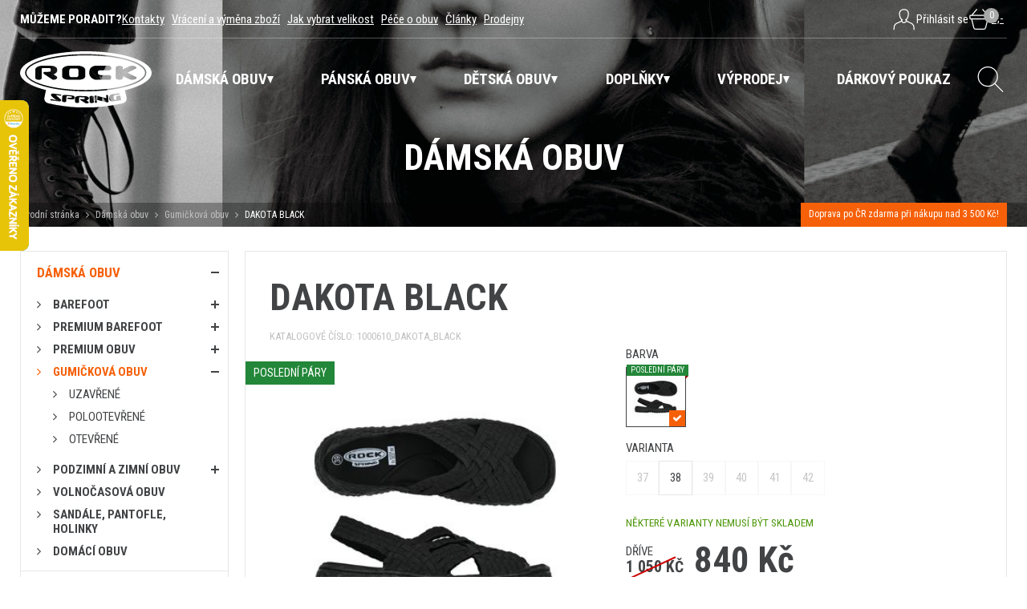

--- FILE ---
content_type: text/html; charset=UTF-8
request_url: https://www.rockspring.cz/damska-obuv/gumickova-obuv/dakota-black?variant=139078
body_size: 21361
content:
<!DOCTYPE html>
<html>
<head>

	<meta charset="utf-8" />
		<link href="https://fonts.googleapis.com/css?family=Roboto+Condensed:400,400i,700,700i&amp;subset=latin-ext" rel="stylesheet">

	<link href="/styly/classes.css?v=4" rel="stylesheet" type="text/css" media="screen" />
	<link href="/styly/font-awesome.css?v=4" rel="stylesheet" type="text/css" media="all" />
	<link href="/styly/default.css?v=4" rel="stylesheet" type="text/css" media="screen" />
    <link href="/styly/nav.css" rel="stylesheet" type="text/css" media="screen,projection,tv">
	<link href="/styly/components.css?v=4" rel="stylesheet" type="text/css" media="screen" />
	<link href="/styly/responsive.css?v=4" rel="stylesheet" type="text/css" media="screen" />
	<link href="/styly/images.css?v=4" rel="stylesheet" type="text/css" media="screen" />
	<link href="/styly/custom.css?v=4" rel="stylesheet" type="text/css" media="screen" />
	<link href="/styly/autocomplete.css?v=4" rel="stylesheet" type="text/css" media="screen" />
	<link href="/styly/print.css?v=4" rel="stylesheet" type="text/css" media="print" />


    	<link rel="shortcut icon" href="/img/favico.png" type="image/png" />
	<link rel="apple-touch-icon" href="/img/favico.png" />
	<meta name="apple-mobile-web-app-title" content="RockSpring.cz">

	<script src="/scripts/jquery.js" type="text/javascript" charset="utf-8"></script>
	<script src="/scripts/input-replace.js" type="text/javascript"></script>
	<script src="/scripts/jquery-ui-1.9.2.custom.min.js" type="text/javascript" charset="utf-8"></script>
	<script src="/scripts/function.js" type="text/javascript" charset="utf-8"></script>
	<script src="/scripts/productCategoryTabs.js" type="text/javascript" charset="utf-8"></script>

	<script src="/scripts/jquery.selectric.min.js"></script>
	<link href="/styly/selectric.css" rel="stylesheet" type="text/css" media="all" />
	<link href="/styly/sBox.css" rel="stylesheet" type="text/css" media="all" />
	<link href="/assets/jui/css/jquery.ui.all.css" rel="stylesheet" type="text/css" media="all" />
	<link href="/styly/jquery.fancybox.css" rel="stylesheet" type="text/css" media="all" />

	<meta name="keywords" content="" />
	<meta name="description" content="ROCK SPRING je výrobce gumičkových bot a sportovní obuvi i pro volný čas." />
	<title>DAKOTA BLACK | Gumičkové boty, sportovní obuv ROCK SPRING CZ</title>
	<meta name="author" content="NETservis s.r.o" />

	<script src="/scripts/searchAutocomplete.js" type="text/javascript" charset="utf-8"></script>
	<script src="/scripts/validations.js?v=3" type="text/javascript" charset="utf-8"></script>

    
	<script src="/scripts/jquery.elevateZoom-3.0.8.min.js" type="text/javascript" charset="utf-8"></script>
	<script src="/scripts/fancybox3/dist/jquery.fancybox.min.js" type="text/javascript" charset="utf-8"></script>
            
    <!-- Google Tag Manager -->
    <script>(function(w,d,s,l,i){w[l]=w[l]||[];w[l].push({'gtm.start':
                new Date().getTime(),event:'gtm.js'});var f=d.getElementsByTagName(s)[0],
            j=d.createElement(s),dl=l!='dataLayer'?'&l='+l:'';j.async=true;j.src=
            'https://www.googletagmanager.com/gtm.js?id='+i+dl;f.parentNode.insertBefore(j,f);
        })(window,document,'script','dataLayer','GTM-K9BR7F8Z');</script>
    <!-- End Google Tag Manager -->

    <!-- Google Tag Manager (noscript) -->
    <noscript><iframe src="https://www.googletagmanager.com/ns.html?id=GTM-K9BR7F8Z"
                      height="0" width="0" style="display:none;visibility:hidden"></iframe></noscript>
    <!-- End Google Tag Manager (noscript) -->

    <script>
        window.GTM_debugMode = true;
    </script>

    <script>
        function ga_log( data ) {
            if( window.GTM_debugMode !== true ) return false;
            console.log("GTM event - " + data.event, data.data);
        }

        function ga_addToCart( productId, productName, price, quantity ) {

            gtag("event", "add_to_cart", {
                currency: "CZK",
                value: price,
                items: [
                    {
                        item_id: productId,
                        item_name: productName,
                        currency: "CZK",
                        price: price,
                        quantity: quantity
                    }
                ]
            });


        }

        function ga_addToCart_new( productId, productName, price, quantity ) {
            window.dataLayer.push(function() {
                this.reset();
            });

            GTMData = {
                'event': 'custom_add_cart',
                'data': {
                    currency: "CZK",
                    value: price,
                    items: [
                        {
                            item_id: productId,
                            item_name: productName,
                            currency: "CZK",
                            price: price,
                            quantity: quantity
                        }
                    ]
                }
            };

            dataLayer.push(GTMData);
            if (typeof ga_log === 'function') ga_log( GTMData );
        }

    </script>

    <script>
        function ga_removeFromCart( productId, price, quantity ) {
            gtag("event", "add_to_cart", {
                currency: "CZK",
                value: price,
                items: [
                    {
                        item_id: productId,
                        currency: "CZK",
                        price: price,
                        quantity: quantity
                    }
                ]
            });


        }

        function ga_removeFromCart_new( productId, productName, price, quantity ) {
            window.dataLayer.push(function() {
                this.reset();
            });

            GTMData = {
                'event': 'custom_remove_from_cart',
                'data': {
                    currency: "CZK",
                    value: price,
                    items: [
                        {
                            item_id: productId,
                            item_name: productName,
                            currency: "CZK",
                            price: price,
                            quantity: quantity
                        }
                    ]
                }
            };

            dataLayer.push(GTMData);
            if (typeof ga_log === 'function') ga_log( GTMData );
        }

    </script>


    <script>
        function ga_checkout() {
            gtag("event", "begin_checkout", {
                currency: "CZK",
                value: 0,
                                items: [
                                                        ]
            });


        }

        function ga_checkout_new() {
            window.dataLayer.push(function() {
                this.reset();
            });

            GTMData = {
                'event': 'begin_checkout',
                'data': {
                    currency: "CZK",
                    value: 0,
                                        items: [
                                                                    ]
                }
            };

            dataLayer.push(GTMData);
            if (typeof ga_log === 'function') ga_log( GTMData );
        }


        function ga_addShipment( shipmentName ) {
            gtag("event", "add_shipping_info", {
                currency: "CZK",
                value: 0,
                shipping_tier: shipmentName,
                                items: [
                                                        ]
            });


        }

        function ga_addShipment_new( shipmentName ) {
            window.dataLayer.push(function() {
                this.reset();
            });

            GTMData = {
                'event': 'add_shipping_info',
                'data': {
                    currency: "CZK",
                    value: 0,
                    shipping_tier: shipmentName,
                    name: shipmentName,
                                        items: [
                                                                    ]
                }
            };

            dataLayer.push(GTMData);
            if (typeof ga_log === 'function') ga_log( GTMData );
        }

        function ga_addPayment( paymentName ) {
            gtag("event", "add_payment_info", {
                currency: "CZK",
                value: 0,
                payment_type: paymentName,
                                items: [
                                                        ]
            });


        }

        function ga_addPayment_new( paymentName ) {
            window.dataLayer.push(function() {
                this.reset();
            });

            GTMData = {
                'event': 'add_payment_info',
                'data': {
                    currency: "CZK",
                    value: 0,
                    name: paymentName,
                                        items: [
                                                                    ]
                }
            };

            dataLayer.push(GTMData);
            if (typeof ga_log === 'function') ga_log( GTMData );
        }

    </script>

    <script>
        function ga_pageView( pdata ) {
            window.dataLayer.push(function() {
                this.reset();
            });
            ad_storage = getCookie("kookiecheck_gcm_gcmad_storage");
            ad_personalization = getCookie("kookiecheck_gcm_gcmad_personalization");
            ad_user_data = getCookie("kookiecheck_gcm_gcmad_user_data");
            analytics_storage = getCookie("kookiecheck_gcm_gcmanalytics_storage");

            consents = {
                'ad_storage': ad_storage,
                'ad_personalization': ad_personalization,
                'ad_user_data': ad_user_data,
                'analytics_storage': analytics_storage,

                'ad_storage_int': ( ad_storage == "granted" ) ? 1 : 0,
                'ad_personalization_int': ( ad_personalization == "granted" ) ? 1 : 0,
                'ad_user_data_int': ( ad_user_data == "granted" ) ? 1 : 0,
                'analytics_storage_int': ( analytics_storage == "granted" ) ? 1 : 0,
            }

            GTMData = {
                'event': 'custom_pageView',
                'data': Object.assign({}, pdata, { 'consents': consents}),
            };

            dataLayer.push(GTMData);
            if (typeof ga_log === 'function') ga_log( GTMData );
        }

    </script>

    <script>
        function ga_pageViewSimple( pdata ) {
            window.dataLayer.push(function() {
                this.reset();
            });

            ad_storage = getCookie("kookiecheck_gcm_gcmad_storage");
            ad_personalization = getCookie("kookiecheck_gcm_gcmad_personalization");
            ad_user_data = getCookie("kookiecheck_gcm_gcmad_user_data");
            analytics_storage = getCookie("kookiecheck_gcm_gcmanalytics_storage");

            consents = {
                'ad_storage': ad_storage,
                'ad_personalization': ad_personalization,
                'ad_user_data': ad_user_data,
                'analytics_storage': analytics_storage,

                'ad_storage_int': ( ad_storage == "granted" ) ? 1 : 0 ,
                'ad_personalization_int': ( ad_personalization == "granted" ) ? 1 : 0 ,
                'ad_user_data_int': ( ad_user_data == "granted" ) ? 1 : 0 ,
                'analytics_storage_int': ( analytics_storage == "granted" ) ? 1 : 0 ,
            }

            GTMData = {
                'event': 'custom_pageViewSimple',
                'data': Object.assign({}, pdata, { 'consents': consents}),
            };

            dataLayer.push(GTMData);
            if (typeof ga_log === 'function') ga_log( GTMData );
        }

    </script>


	<script type="text/javascript">
		$(function () {
			$('.sBox').selectric();
            $.fancybox.defaults.hash = false;
            $("a.fancybox").fancybox({
                tpl: {
                    error    : '<p class="fancybox-error">Požadovaný obrázek se nepodařilo načíst<br/>Zkuste to znovu později.</p>',
                    closeBtn : '<a title="Zavřít" class="fancybox-item fancybox-close" href="javascript:;"></a>',
                    next     : '<a title="Další" class="fancybox-nav fancybox-next" href="javascript:;"><span></span></a>',
                    prev     : '<a title="Předchozí" class="fancybox-nav fancybox-prev" href="javascript:;"><span></span></a>'
                }
            });

            $("a[rel=fancyboxGallery]").fancybox({
                'transitionIn'		: 'none',
                'transitionOut'		: 'none',
                'titlePosition' 	: 'over',
                'titleFormat'		: function(title, currentArray, currentIndex, currentOpts) {
                    return '<span id="fancybox-title-over"> ' + title + '</span>';
                },
                tpl: {
                    error    : '<p class="fancybox-error">Požadovaný obrázek se nepodařilo načíst<br/>Zkuste to znovu později.</p>',
                    closeBtn : '<a title="Zavřít" class="fancybox-item fancybox-close" href="javascript:;"></a>',
                    next     : '<a title="Další" class="fancybox-nav fancybox-next" href="javascript:;"><span></span></a>',
                    prev     : '<a title="Předchozí" class="fancybox-nav fancybox-prev" href="javascript:;"><span></span></a>'
                }
            });


		});

        function showMessage( message, type ) {
            messageHtml =
                '<div id="systemMessage" class="message" onclick="$(\'#systemMessage\').slideToggle();">\n' +
                '    <div class="message-in">\n' +
                '        <div class="note note-danger" id="systemMessageCont">\n' +
                '        </div>\n' +
                '    </div>\n' +
                '</div>';


            clearTimeout(window.infoMessageHider);
            if( typeof type == "undefined") type = "OK";
            $('#systemMessage').stop().remove();
            $(messageHtml).appendTo("#page");
            $("#systemMessageCont").html(message);
            if( type == "error" ) $('#systemMessage').addClass("messageError");
            $('#systemMessage').stop().slideDown();

            window.infoMessageHider = setTimeout(function(){
                $('#systemMessage').stop().slideUp();
            }, 4000);
            return false;
        }
	</script>

	<link href="/styly/select2.css" rel="stylesheet" />
	<link href="/styly/select2-custom.css" rel="stylesheet" />
	<script src="/scripts/select2.min.js"></script>
	<script type="text/javascript">
		$(function() {
			$(".js-example-basic-multiple").select2();
			$(".js-example-basic-single").select2();
		});

	</script>

	<meta name="MobileOptimized" content="width" />
	<meta name="HandheldFriendly" content="true" />
	<meta name="viewport" content="width=device-width, initial-scale=1.0, user-scalable=yes" />

	<meta name="robots" content="index, follow">	<meta property="og:url" content="https://www.rockspring.cz/damska-obuv/gumickova-obuv/dakota-black?variant=139078" /><meta property="og:type" content="product" /><meta property="og:title" content="DAKOTA BLACK" /><meta property="og:image" content="https://www.rockspring.cz/obr/feedAndExternalApps/attachments/dakota-black.jpeg" /><meta property="og:image:height" content="1080" /><meta property="og:image:width" content="1620" />	   <script src="https://kookiecheck.cz/static/script/ecb3fb9433df281fb4fff5c1a4586e22"></script>


<meta name="google-site-verification" content="4HPsxzO2729tPzCKpSVrjI23Pndzu1kQO4mChb2t270" />    <meta name="facebook-domain-verification" content="6o90wjliz0ry7ac81r0yt5hwfo272h" />
</head>
<body class="cs detLayout">
        <script>
        gtag("event", "view_item", {
            currency: "CZK",
            value: 840,
            items: [
                {
                    item_id: "306072",
                    item_name: "DAKOTA BLACK",
                    currency: "CZK",
                    index: 1,
                                        item_category: "Dámská obuv ",
                    price: 840,
                    quantity: 1
                }
            ]
        });
    </script>
    <script>
        GTMData = {
            'event': 'custom_product',
            'data': {
                currency: "CZK",
                value:  1050,
                items: [
                    {
                        item_id:  "306072",
                        item_name: "DAKOTA BLACK",
                        currency: "CZK",
                        price: 1050,
                        quantity: 1,                    }
                ]
            }
        };

        dataLayer.push(GTMData);
        if (typeof ga_log === 'function') ga_log( GTMData );
    </script>

            
	<div id="MessagesCont" class="message" onclick="$('#MessagesCont').slideToggle();">
		<div class="message-in">
			<div class="note note-danger">
							</div>
		</div>
	</div>

	<div id="MessagesContError" class="message messageError" onclick="$('#MessagesContError').slideToggle();">
		<div class="message-in">
			<div class="note note-danger">
							</div>
		</div>
	</div>






<!--        Všude na webu         -->
<!--
Start of Floodlight Tag: Please do not remove
Activity name of this tag: RMKT_all
URL of the webpage where the tag is expected to be placed: https://www.rockspring.cz/
This tag must be placed between the <body> and </body> tags, as close as possible to the opening tag.
Creation Date: 04/26/2023
-->
<script type="text/javascript">
    var axel = Math.random() + "";
    var a = axel * 10000000000000;
    document.write('<iframe src="https://13192985.fls.doubleclick.net/activityi;src=13192985;type=invmedia;cat=rmkt;dc_lat=;dc_rdid=;tag_for_child_directed_treatment=;tfua=;npa=;gdpr=${GDPR};gdpr_consent=${GDPR_CONSENT_755};ord=' + a + '?" width="1" height="1" frameborder="0" style="display:none"></iframe>');
</script>
<noscript>
    <iframe src="https://13192985.fls.doubleclick.net/activityi;src=13192985;type=invmedia;cat=rmkt;dc_lat=;dc_rdid=;tag_for_child_directed_treatment=;tfua=;npa=;gdpr=${GDPR};gdpr_consent=${GDPR_CONSENT_755};ord=1?" width="1" height="1" frameborder="0" style="display:none"></iframe>
</noscript>
<!-- End of Floodlight Tag: Please do not remove -->


<!--        Vystřelí se po 30 sekundách strávených na webu          -->
<!--
Start of Floodlight Tag: Please do not remove
Activity name of this tag: timer_30s
URL of the webpage where the tag is expected to be placed: https://www.rockspring.cz/
This tag must be placed between the <body> and </body> tags, as close as possible to the opening tag.
Creation Date: 04/26/2023
-->
<script type="text/javascript">
    setTimeout(function () {
        var axel = Math.random() + "";
        var a = axel * 10000000000000;
        frame = $('<iframe src="https://13192985.fls.doubleclick.net/activityi;src=13192985;type=invmedia;cat=timer30;dc_lat=;dc_rdid=;tag_for_child_directed_treatment=;tfua=;npa=;gdpr=${GDPR};gdpr_consent=${GDPR_CONSENT_755};ord=' + a + '?" width="1" height="1" frameborder="0" style="display:none"></iframe>');
        $(frame).prependTo("#page");
    }, 30000)
</script>

<!-- End of Floodlight Tag: Please do not remove -->


<div id="page">
    <div id="base">
        <header>
            <div class="section">
                <div class="upper">
                    <div class="upperText"><strong>Můžeme poradit?</strong>                         	<span>
			<a href="/kontakty-1">Kontakty</a>&nbsp;&nbsp;
			<a href="/vraceni-a-vymena-zbozi-1">Vrácení a výměna zboží</a>&nbsp;&nbsp;
			<a href="/jak-vybrat-velikost-1">Jak vybrat velikost</a>&nbsp;&nbsp;
			<a href="/pece-o-obuv">Péče o obuv</a>&nbsp;&nbsp;
			<a href="/clanky">Články</a>&nbsp;&nbsp;
			<a href="/prodejny-1">Prodejny</a>&nbsp;&nbsp;
		</span>
                    </div>


                    <div class="upperBox">
                        <div class="mutace" id="mutace" style="display: none">
                            <span onclick="$('#mutBox').fadeToggle('fast'); return false;"><img src="/img/cz.png" alt=""><i class="fa fa-angle-down"></i></span>
                            <ul id="mutBox">
                                <li>
                                    <a href="https://www.rockspring.biz" class="cz"><img src="/img/uk.png" alt=""></a>
                                </li>
                            </ul>
                        </div>
                            <div class="loginBox">
        <button type="button" class="logBtn" title="Přihlášení/Registrace" onclick="$('#loginBoxWindow').fadeToggle('fast'); $(this).toggleClass('logOn');">
            <svg version="1.1" id="Vrstva_1" x="0" y="0" viewBox="0 0 30 30" xml:space="preserve">
							<g id="businessman_00000000921332038780573000000011403683785379150492_">
                                <path class="st0" d="M27.2 27.8s.2-5.9-3-7.5l-6.5-3M2.2 27.8s-.2-5.9 3-7.5l6.5-3M16.7 15.8c2.8-1.2 3.1-3.8 3.4-6.3.2-1.4.2-2.8-.4-4.1-.6-1.1-1.7-1.9-2.9-2.3-.7-.2-1.4-.3-2.1-.3-.7 0-1.4.1-2.1.3-1.2.4-2.3 1.2-2.9 2.3-.7 1.3-.6 2.8-.5 4.1.3 2.5.6 5.1 3.4 6.3"></path>
                                <path class="st0" d="M17.7 15.3v1c0 1.6-1.3 3-3 3h0c-1.6 0-3-1.3-3-3v-1"></path>
                            </g>
						</svg>
            <span>Přihlásit se</span></button>
        <div class="loginBoxWindow" id="loginBoxWindow" style="">
            <div class="loginBoxWindow-in">
                <div class="loginBox-in">
                    <form action="/prihlaseni">
                        <fieldset>
                            <h3>PŘIHLÁŠENÍ</h3>
                            <p>
                                <input name="username" type="text" placeholder="Váš e-mail" />
                            </p>
                            <p>
                                <input name="password" type="password" placeholder="Heslo" />
                            </p>
                            <p>
                                <button type="submit" name="do-login" class="btn"><i class="fa fa-angle-right"></i>Přihlásit se</button>
                            </p>
                        </fieldset>
                    </form>
                    <a href="/zapomenute-heslo" class="rr rr1"><i class="fa fa-unlock"></i>Zapomenuté heslo?</a>
                    <a href="/registrace" class="rr rr2"><i class="fa fa-user-plus"></i>Registrace nového účtu</a>
                </div>
            </div>
        </div>
    </div>


<script>
	$("*").click(function( e ){
		if( $(e.target).parents(".loginBox").length == 0 ) {
			$("#loginBoxWindow").slideUp();
		}
	});
</script>
                        <div class="cartBox" title="Košík">
    <a href="/kosik" class="cartBtn" title="Košík">
        <svg version="1.1" id="Vrstva_1" x="0" y="0" viewBox="0 0 30 30" xml:space="preserve">
							<path class="st0" d="M20.3 27.3H9.8c-1 0-1.8-.7-2.1-1.6L5 14.5h20.2l-2.8 11.2c-.3.9-1.1 1.6-2.1 1.6zM26.3 14.5H3.8c-.6 0-1-.4-1-1v-2.3c0-.6.4-1 1-1h22.5c.6 0 1 .4 1 1v2.3c0 .6-.4 1-1 1zM5 10.3l6.3-7.5M25.2 10.3l-6.4-7.5"></path>
						</svg>
        <div class="num" id="cartBox_count" title="Počet pložek v košíku">0</div>
        <div id="cartBox_priceByDefault">0,-</div>
    </a>
</div>

<script>
	function refreshCartBoxPrice() {
		url = '/kosik-ajax?do-getInfo';
		$.getJSON( url, function(data){
			$("#cartBox_count").html(data.productsCount);
			$("#cartBox_price").html(data.formattedPriceProducts);
			$("#cartBox_priceVAT").html(data.formattedPriceVATProducts);
			$("#cartBox_priceByDefault").html(data.formattedPriceByDefault);
		});
	}
</script>
                    </div>


                </div>
                <!-- /upper-in -->
                <!-- /upper -->
                <div class="header">
                    <div class="logo">
                        <div class="logo"><a href="/" title="Úvodní stránka"><img src="/img/logo-white.svg" alt="Úvodní stránka" title="Úvodní stránka" /></a></div>
                    </div>
                    <!-- /logo -->

                    <nav class="topNav" id="topNav">
                        <div class="topNavIn">
                                                        <ul class="topNavLvl1">
                                                                            <li class="topNavLvl1__item subex"><a href="/damska-obuv" class="topNavLvl1__link "><span>Dámská obuv </span></a>
                                                                                    <div class="submenu">
                                    <div class="submenuIn">
                                        <ul class="topNavLvl2">
                                                                                                        <li class="topNavLvl2__item">
                    <a href="/damska-obuv/barefoot" class="topNavLvl2__link">
                        <span class="topNavLvl2__img"><img src="https://www.rockspring.cz/obr/menuImage/attachments/barefoot-kategorie.jpeg" alt="Barefoot"></span>                        Barefoot                    </a>
                                                                        <ul class="topNavLvl3">
                                                                            <li class="topNavLvl3__item "><a href="/damska-obuv/barefoot/kotnikove" class="topNavLvl3__link "><span>Kotníkové</span></a>
                                            </li>
                                                                            <li class="topNavLvl3__item "><a href="/damska-obuv/barefoot/kozene" class="topNavLvl3__link "><span>Kožené</span></a>
                                            </li>
                                                                            <li class="topNavLvl3__item "><a href="/damska-obuv/barefoot/nizke" class="topNavLvl3__link "><span>Nízké</span></a>
                                            </li>
                                                                            <li class="topNavLvl3__item "><a href="/damska-obuv/barefoot/baleriny" class="topNavLvl3__link "><span>Baleríny</span></a>
                                            </li>
                                                                            <li class="topNavLvl3__item "><a href="/damska-obuv/barefoot/sandale" class="topNavLvl3__link "><span>Sandále</span></a>
                                            </li>
                                                                            <li class="topNavLvl3__item "><a href="/damska-obuv/barefoot/kompromisni" class="topNavLvl3__link "><span>Kompromisní </span></a>
                                            </li>
                            </ul>
                                                </li>
                                            <li class="topNavLvl2__item">
                    <a href="/damska-obuv/premium-barefoot" class="topNavLvl2__link">
                        <span class="topNavLvl2__img"><img src="https://www.rockspring.cz/obr/menuImage/attachments/premium-barefoot-kategorie.jpeg" alt="PREMIUM BAREFOOT"></span>                        PREMIUM BAREFOOT                    </a>
                                                                        <ul class="topNavLvl3">
                                                                            <li class="topNavLvl3__item "><a href="/damska-obuv/premium-barefoot/kotnikove-a-vysoke" class="topNavLvl3__link "><span>Kotníkové a vysoké</span></a>
                                            </li>
                                                                            <li class="topNavLvl3__item "><a href="/damska-obuv/premium-barefoot/nizke" class="topNavLvl3__link "><span>Nízké</span></a>
                                            </li>
                                                                            <li class="topNavLvl3__item "><a href="/damska-obuv/premium-barefoot/baleriny" class="topNavLvl3__link "><span>Baleríny</span></a>
                                            </li>
                                                                            <li class="topNavLvl3__item "><a href="/damska-obuv/premium-barefoot/sandale" class="topNavLvl3__link "><span>Sandále</span></a>
                                            </li>
                                                                            <li class="topNavLvl3__item "><a href="/damska-obuv/premium-barefoot/vegan-recycled" class="topNavLvl3__link "><span>Vegan &amp; RECYCLED</span></a>
                                            </li>
                                                                            <li class="topNavLvl3__item "><a href="/damska-obuv/premium-barefoot/limitovana-edice" class="topNavLvl3__link "><span>Limitovaná edice</span></a>
                                            </li>
                                                                            <li class="topNavLvl3__item "><a href="/damska-obuv/premium-barefoot/extra-siroke" class="topNavLvl3__link "><span>Extra široké</span></a>
                                            </li>
                            </ul>
                                                </li>
                                            <li class="topNavLvl2__item">
                    <a href="/damska-obuv/premium-obuv" class="topNavLvl2__link">
                        <span class="topNavLvl2__img"><img src="https://www.rockspring.cz/obr/menuImage/attachments/premium-obuv-kategorie.jpeg" alt="PREMIUM OBUV"></span>                        PREMIUM OBUV                    </a>
                                                                        <ul class="topNavLvl3">
                                                                            <li class="topNavLvl3__item "><a href="/damska-obuv/premium-obuv/nizke" class="topNavLvl3__link "><span>Nízké</span></a>
                                            </li>
                                                                            <li class="topNavLvl3__item "><a href="/damska-obuv/premium-obuv/kotnikove-a-vysoke" class="topNavLvl3__link "><span>Kotníkové a vysoké</span></a>
                                            </li>
                                                                            <li class="topNavLvl3__item "><a href="/damska-obuv/premium-obuv/baleriny" class="topNavLvl3__link "><span>Baleríny</span></a>
                                            </li>
                            </ul>
                                                </li>
                                            <li class="topNavLvl2__item">
                    <a href="/damska-obuv/gumickova-obuv" class="topNavLvl2__link">
                        <span class="topNavLvl2__img"><img src="https://www.rockspring.cz/obr/menuImage/attachments/gumickova-obuv-kategorie-1.jpeg" alt="Gumičková obuv"></span>                        Gumičková obuv                    </a>
                                                                        <ul class="topNavLvl3">
                                                                            <li class="topNavLvl3__item "><a href="/damska-obuv/gumickova-obuv/uzavrene" class="topNavLvl3__link "><span>Uzavřené</span></a>
                                            </li>
                                                                            <li class="topNavLvl3__item "><a href="/damska-obuv/gumickova-obuv/polootevrene" class="topNavLvl3__link "><span>Polootevřené</span></a>
                                            </li>
                                                                            <li class="topNavLvl3__item "><a href="/damska-obuv/gumickova-obuv/otevrene" class="topNavLvl3__link "><span>Otevřené</span></a>
                                            </li>
                            </ul>
                                                </li>
                                            <li class="topNavLvl2__item">
                    <a href="/damska-obuv/podzimni-a-zimni-obuv" class="topNavLvl2__link">
                        <span class="topNavLvl2__img"><img src="https://www.rockspring.cz/obr/menuImage/attachments/podzimni-a-zimni-obuv-kategorie.png" alt="PODZIMNÍ A ZIMNÍ OBUV"></span>                        PODZIMNÍ A ZIMNÍ OBUV                    </a>
                                                                        <ul class="topNavLvl3">
                                                                            <li class="topNavLvl3__item "><a href="/damska-obuv/podzimni-a-zimni-obuv/kozena-obuv" class="topNavLvl3__link "><span>kožená obuv</span></a>
                                            </li>
                                                                            <li class="topNavLvl3__item "><a href="/damska-obuv/podzimni-a-zimni-obuv/zateplene" class="topNavLvl3__link "><span>Zateplené</span></a>
                                            </li>
                                                                            <li class="topNavLvl3__item "><a href="/damska-obuv/podzimni-a-zimni-obuv/barefoot" class="topNavLvl3__link "><span>Barefoot</span></a>
                                            </li>
                                                                            <li class="topNavLvl3__item "><a href="/damska-obuv/podzimni-a-zimni-obuv/softshellova-obuv" class="topNavLvl3__link "><span>Softshellová obuv</span></a>
                                            </li>
                            </ul>
                                                </li>
                                            <li class="topNavLvl2__item">
                    <a href="/damska-obuv/volnocasova-obuv" class="topNavLvl2__link">
                        <span class="topNavLvl2__img"><img src="https://www.rockspring.cz/obr/menuImage/attachments/volnocasova-obuv-kategorie.jpeg" alt="Volnočasová obuv"></span>                        Volnočasová obuv                    </a>
                                    </li>
                                            <li class="topNavLvl2__item">
                    <a href="/damska-obuv/sandale-pantofle-holinky" class="topNavLvl2__link">
                        <span class="topNavLvl2__img"><img src="https://www.rockspring.cz/obr/menuImage/attachments/sandale-pantofle-zabky-kategorie.jpeg" alt="Sandále, pantofle, holinky"></span>                        Sandále, pantofle, holinky                    </a>
                                    </li>
                                            <li class="topNavLvl2__item">
                    <a href="/damska-obuv/domaci-obuv" class="topNavLvl2__link">
                        <span class="topNavLvl2__img"><img src="https://www.rockspring.cz/obr/menuImage/attachments/domaci-obuv-z-vlny-kategorie.jpeg" alt="Domácí obuv"></span>                        Domácí obuv                    </a>
                                    </li>
                                                                </ul>
                                        <div class="lomic"></div>
                                    </div>
                                </div>
                                                                        </li>
                                                                            <li class="topNavLvl1__item subex"><a href="/panska-obuv" class="topNavLvl1__link "><span>Pánská obuv</span></a>
                                                                                    <div class="submenu">
                                    <div class="submenuIn">
                                        <ul class="topNavLvl2">
                                                                                                        <li class="topNavLvl2__item">
                    <a href="/panska-obuv/barefoot" class="topNavLvl2__link">
                        <span class="topNavLvl2__img"><img src="https://www.rockspring.cz/obr/menuImage/attachments/barefoot-kategorie-1.jpeg" alt="Barefoot"></span>                        Barefoot                    </a>
                                    </li>
                                            <li class="topNavLvl2__item">
                    <a href="/panska-obuv/premium-barefoot" class="topNavLvl2__link">
                        <span class="topNavLvl2__img"><img src="https://www.rockspring.cz/obr/menuImage/attachments/premium-barefoot-kategorie-1.jpeg" alt="PREMIUM BAREFOOT"></span>                        PREMIUM BAREFOOT                    </a>
                                    </li>
                                            <li class="topNavLvl2__item">
                    <a href="/panska-obuv/gumickova-obuv" class="topNavLvl2__link">
                        <span class="topNavLvl2__img"><img src="https://www.rockspring.cz/obr/menuImage/attachments/gumickova-obuv-kategorie.jpeg" alt="Gumičková obuv"></span>                        Gumičková obuv                    </a>
                                    </li>
                                            <li class="topNavLvl2__item">
                    <a href="/panska-obuv/volnocasova-obuv" class="topNavLvl2__link">
                        <span class="topNavLvl2__img"><img src="https://www.rockspring.cz/obr/menuImage/attachments/volnocasova-obuv-kategorie-1.jpeg" alt="VOLNOČASOVÁ OBUV"></span>                        VOLNOČASOVÁ OBUV                    </a>
                                    </li>
                                            <li class="topNavLvl2__item">
                    <a href="/panska-obuv/sandaly-pantofle-holinky" class="topNavLvl2__link">
                        <span class="topNavLvl2__img"><img src="https://www.rockspring.cz/obr/menuImage/attachments/sandaly-pantofle-zabky-kategorie.jpeg" alt="Sandály, pantofle, holinky"></span>                        Sandály, pantofle, holinky                    </a>
                                    </li>
                                            <li class="topNavLvl2__item">
                    <a href="/panska-obuv/domaci-obuv-z-vlny" class="topNavLvl2__link">
                        <span class="topNavLvl2__img"><img src="https://www.rockspring.cz/obr/menuImage/attachments/domaci-obuv-z-vlny-kategorie-1.jpeg" alt="Domácí obuv z vlny"></span>                        Domácí obuv z vlny                    </a>
                                    </li>
                                                                </ul>
                                        <div class="lomic"></div>
                                    </div>
                                </div>
                                                                        </li>
                                                                            <li class="topNavLvl1__item subex"><a href="/detska-obuv" class="topNavLvl1__link "><span>Dětská obuv</span></a>
                                                                                    <div class="submenu">
                                    <div class="submenuIn">
                                        <ul class="topNavLvl2">
                                                                                                        <li class="topNavLvl2__item">
                    <a href="/detska-obuv/barefoot" class="topNavLvl2__link">
                        <span class="topNavLvl2__img"><img src="https://www.rockspring.cz/obr/menuImage/attachments/barefoot-kategorie-2.jpeg" alt="Barefoot"></span>                        Barefoot                    </a>
                                    </li>
                                            <li class="topNavLvl2__item">
                    <a href="/detska-obuv/volnocasova-obuv" class="topNavLvl2__link">
                        <span class="topNavLvl2__img"><img src="https://www.rockspring.cz/obr/menuImage/attachments/volnocasova-obuv-kategorie-2.jpeg" alt="VOLNOČASOVÁ OBUV"></span>                        VOLNOČASOVÁ OBUV                    </a>
                                    </li>
                                            <li class="topNavLvl2__item">
                    <a href="/detska-obuv/sandale-holinky" class="topNavLvl2__link">
                        <span class="topNavLvl2__img"><img src="https://www.rockspring.cz/obr/menuImage/attachments/sandale-holinky-kategorie.jpeg" alt="Sandále, holinky"></span>                        Sandále, holinky                    </a>
                                    </li>
                                                                </ul>
                                        <div class="lomic"></div>
                                    </div>
                                </div>
                                                                        </li>
                                                                            <li class="topNavLvl1__item subex"><a href="/doplnky" class="topNavLvl1__link "><span>Doplňky</span></a>
                                                                                    <div class="submenu">
                                    <div class="submenuIn">
                                        <ul class="topNavLvl2">
                                                                                                        <li class="topNavLvl2__item">
                    <a href="/doplnky/ponozky" class="topNavLvl2__link">
                        <span class="topNavLvl2__img"><img src="https://www.rockspring.cz/obr/menuImage/attachments/ponozky-kategorie.jpeg" alt="Ponožky"></span>                        Ponožky                    </a>
                                    </li>
                                            <li class="topNavLvl2__item">
                    <a href="/doplnky/pece-o-obuv" class="topNavLvl2__link">
                        <span class="topNavLvl2__img"><img src="https://www.rockspring.cz/obr/menuImage/attachments/pece-o-obuv-kategorie.jpeg" alt="Péče o obuv"></span>                        Péče o obuv                    </a>
                                    </li>
                                            <li class="topNavLvl2__item">
                    <a href="/doplnky/batohy" class="topNavLvl2__link">
                        <span class="topNavLvl2__img"><img src="https://www.rockspring.cz/obr/menuImage/attachments/batohy-kategorie.jpeg" alt="Batohy"></span>                        Batohy                    </a>
                                    </li>
                                            <li class="topNavLvl2__item">
                    <a href="/doplnky/vlozky-do-bot" class="topNavLvl2__link">
                        <span class="topNavLvl2__img"><img src="https://www.rockspring.cz/obr/menuImage/attachments/vlozky-do-bot-kategorie.jpeg" alt="Vložky do bot"></span>                        Vložky do bot                    </a>
                                    </li>
                                                                </ul>
                                        <div class="lomic"></div>
                                    </div>
                                </div>
                                                                        </li>
                                                                            <li class="topNavLvl1__item subex"><a href="/vyprodej" class="topNavLvl1__link "><span>Výprodej</span></a>
                                                                                    <div class="submenu">
                                    <div class="submenuIn">
                                        <ul class="topNavLvl2">
                                                                                                        <li class="topNavLvl2__item">
                    <a href="/vyprodej/barefoot-outlet" class="topNavLvl2__link">
                        <span class="topNavLvl2__img"><img src="https://www.rockspring.cz/obr/menuImage/attachments/barefoot-outlet-kategorie.jpeg" alt="Barefoot outlet"></span>                        Barefoot outlet                    </a>
                                    </li>
                                            <li class="topNavLvl2__item">
                    <a href="/vyprodej/volny-cas-outlet" class="topNavLvl2__link">
                        <span class="topNavLvl2__img"><img src="https://www.rockspring.cz/obr/menuImage/attachments/volny-cas-outlet-kategorie.jpeg" alt="VOLNÝ ČAS OUTLET"></span>                        VOLNÝ ČAS OUTLET                    </a>
                                    </li>
                                            <li class="topNavLvl2__item">
                    <a href="/vyprodej/gumickova-obuv-outlet" class="topNavLvl2__link">
                        <span class="topNavLvl2__img"><img src="https://www.rockspring.cz/obr/menuImage/attachments/gumickova-obuv-outlet-kategorie.jpeg" alt="GUMIČKOVÁ OBUV OUTLET"></span>                        GUMIČKOVÁ OBUV OUTLET                    </a>
                                    </li>
                                            <li class="topNavLvl2__item">
                    <a href="/vyprodej/panska-obuv" class="topNavLvl2__link">
                                                Pánská obuv                    </a>
                                                                        <ul class="topNavLvl3">
                                                                            <li class="topNavLvl3__item "><a href="/vyprodej/panska-obuv/panska-obuv-s-vadou" class="topNavLvl3__link "><span>Pánská obuv s vadou</span></a>
                                            </li>
                            </ul>
                                                </li>
                                                                </ul>
                                        <div class="lomic"></div>
                                    </div>
                                </div>
                                                                        </li>
                                                                            <li class="topNavLvl1__item "><a href="/darkovy-poukaz" class="topNavLvl1__link "><span>Dárkový poukaz</span></a>
                                            </li>
                            </ul>
                                    </div>
                    </nav>

                    <form action="/vyhledavani" id="search" class="search">
                        <fieldset>
                            <p>
                                <input name="search" class="pole" id="searchInput"  autocomplete="off" placeholder="hledaný text..." type="search" size="25" />
                                <button type="submit" title="My account">
                                    <svg version="1.1" id="Vrstva_1" x="0" y="0" width="40" height="40" viewBox="0 0 40 40" xml:space="preserve"><circle class="st0" cx="16.2" cy="16.6" r="12"></circle><path class="st0" d="M34.8 35.3 24.7 25.1"></path></svg>
                                </button>
                            </p>
                            <div class="autocomplete" id="autocomplete" style="display: none;"></div>

                        </fieldset>
                        <i class="icon-cross-small searchClose" onclick="$('#page').toggleClass('searchOn');" title="Skrýt vyhledaváni"></i>
                    </form>
                    <button type="button" class="searchBtn" onclick="$('#page').toggleClass('searchOn');" title="Zobrazit vyhledaváni">
                        <svg version="1.1" id="Vrstva_1" x="0" y="0" width="40" height="40" viewBox="0 0 40 40" xml:space="preserve"><circle class="st0" cx="16.2" cy="16.6" r="12"></circle><path class="st0" d="M34.8 35.3 24.7 25.1"></path></svg>
                    </button>

                </div>
                <span class="menuBtn" title="Navigace" onclick="$('#page').toggleClass('menuOn'); return false;"><span><em></em></span></span>

                <nav class="respNav" id="respNav">
                    <div class="respNavIn">

                        <div class="respNavBox">
                                <ul>
                                <li class="subex" id="subex168">
                <div class="respNavItem">
                    <a href="/damska-obuv">Dámská obuv </a>
                    <div class="nextLevel" onclick="$('#subex168').toggleClass('active');"></div>                </div>
                <div class="menuLevel">
                    <div class="respNavItem goBack"><a href="/damska-obuv">Dámská obuv </a>
                        <div class="nextLevel" onclick="$('#subex168').toggleClass('active');"></div>
                    </div>
                        <ul>
                                <li class="subex" id="subex251">
                <div class="respNavItem">
                    <a href="/damska-obuv/barefoot">Barefoot</a>
                    <div class="nextLevel" onclick="$('#subex251').toggleClass('active');"></div>                </div>
                <div class="menuLevel">
                    <div class="respNavItem goBack"><a href="/damska-obuv/barefoot">Barefoot</a>
                        <div class="nextLevel" onclick="$('#subex251').toggleClass('active');"></div>
                    </div>
                        <ul>
                                <li class="" id="subex265">
                <div class="respNavItem">
                    <a href="/damska-obuv/barefoot/kotnikove">Kotníkové</a>
                                    </div>
                <div class="menuLevel">
                    <div class="respNavItem goBack"><a href="/damska-obuv/barefoot/kotnikove">Kotníkové</a>
                        <div class="nextLevel" onclick="$('#subex265').toggleClass('active');"></div>
                    </div>
                                    </div>
            </li>
                                <li class="" id="subex303">
                <div class="respNavItem">
                    <a href="/damska-obuv/barefoot/kozene">Kožené</a>
                                    </div>
                <div class="menuLevel">
                    <div class="respNavItem goBack"><a href="/damska-obuv/barefoot/kozene">Kožené</a>
                        <div class="nextLevel" onclick="$('#subex303').toggleClass('active');"></div>
                    </div>
                                    </div>
            </li>
                                <li class="" id="subex268">
                <div class="respNavItem">
                    <a href="/damska-obuv/barefoot/nizke">Nízké</a>
                                    </div>
                <div class="menuLevel">
                    <div class="respNavItem goBack"><a href="/damska-obuv/barefoot/nizke">Nízké</a>
                        <div class="nextLevel" onclick="$('#subex268').toggleClass('active');"></div>
                    </div>
                                    </div>
            </li>
                                <li class="" id="subex301">
                <div class="respNavItem">
                    <a href="/damska-obuv/barefoot/baleriny">Baleríny</a>
                                    </div>
                <div class="menuLevel">
                    <div class="respNavItem goBack"><a href="/damska-obuv/barefoot/baleriny">Baleríny</a>
                        <div class="nextLevel" onclick="$('#subex301').toggleClass('active');"></div>
                    </div>
                                    </div>
            </li>
                                <li class="" id="subex264">
                <div class="respNavItem">
                    <a href="/damska-obuv/barefoot/sandale">Sandále</a>
                                    </div>
                <div class="menuLevel">
                    <div class="respNavItem goBack"><a href="/damska-obuv/barefoot/sandale">Sandále</a>
                        <div class="nextLevel" onclick="$('#subex264').toggleClass('active');"></div>
                    </div>
                                    </div>
            </li>
                                <li class="" id="subex271">
                <div class="respNavItem">
                    <a href="/damska-obuv/barefoot/kompromisni">Kompromisní </a>
                                    </div>
                <div class="menuLevel">
                    <div class="respNavItem goBack"><a href="/damska-obuv/barefoot/kompromisni">Kompromisní </a>
                        <div class="nextLevel" onclick="$('#subex271').toggleClass('active');"></div>
                    </div>
                                    </div>
            </li>
        
    </ul>
                </div>
            </li>
                                <li class="subex" id="subex258">
                <div class="respNavItem">
                    <a href="/damska-obuv/premium-barefoot">PREMIUM BAREFOOT</a>
                    <div class="nextLevel" onclick="$('#subex258').toggleClass('active');"></div>                </div>
                <div class="menuLevel">
                    <div class="respNavItem goBack"><a href="/damska-obuv/premium-barefoot">PREMIUM BAREFOOT</a>
                        <div class="nextLevel" onclick="$('#subex258').toggleClass('active');"></div>
                    </div>
                        <ul>
                                <li class="" id="subex267">
                <div class="respNavItem">
                    <a href="/damska-obuv/premium-barefoot/kotnikove-a-vysoke">Kotníkové a vysoké</a>
                                    </div>
                <div class="menuLevel">
                    <div class="respNavItem goBack"><a href="/damska-obuv/premium-barefoot/kotnikove-a-vysoke">Kotníkové a vysoké</a>
                        <div class="nextLevel" onclick="$('#subex267').toggleClass('active');"></div>
                    </div>
                                    </div>
            </li>
                                <li class="" id="subex266">
                <div class="respNavItem">
                    <a href="/damska-obuv/premium-barefoot/nizke">Nízké</a>
                                    </div>
                <div class="menuLevel">
                    <div class="respNavItem goBack"><a href="/damska-obuv/premium-barefoot/nizke">Nízké</a>
                        <div class="nextLevel" onclick="$('#subex266').toggleClass('active');"></div>
                    </div>
                                    </div>
            </li>
                                <li class="" id="subex269">
                <div class="respNavItem">
                    <a href="/damska-obuv/premium-barefoot/baleriny">Baleríny</a>
                                    </div>
                <div class="menuLevel">
                    <div class="respNavItem goBack"><a href="/damska-obuv/premium-barefoot/baleriny">Baleríny</a>
                        <div class="nextLevel" onclick="$('#subex269').toggleClass('active');"></div>
                    </div>
                                    </div>
            </li>
                                <li class="" id="subex304">
                <div class="respNavItem">
                    <a href="/damska-obuv/premium-barefoot/sandale">Sandále</a>
                                    </div>
                <div class="menuLevel">
                    <div class="respNavItem goBack"><a href="/damska-obuv/premium-barefoot/sandale">Sandále</a>
                        <div class="nextLevel" onclick="$('#subex304').toggleClass('active');"></div>
                    </div>
                                    </div>
            </li>
                                <li class="" id="subex270">
                <div class="respNavItem">
                    <a href="/damska-obuv/premium-barefoot/vegan-recycled">Vegan &amp; RECYCLED</a>
                                    </div>
                <div class="menuLevel">
                    <div class="respNavItem goBack"><a href="/damska-obuv/premium-barefoot/vegan-recycled">Vegan &amp; RECYCLED</a>
                        <div class="nextLevel" onclick="$('#subex270').toggleClass('active');"></div>
                    </div>
                                    </div>
            </li>
                                <li class="" id="subex297">
                <div class="respNavItem">
                    <a href="/damska-obuv/premium-barefoot/limitovana-edice">Limitovaná edice</a>
                                    </div>
                <div class="menuLevel">
                    <div class="respNavItem goBack"><a href="/damska-obuv/premium-barefoot/limitovana-edice">Limitovaná edice</a>
                        <div class="nextLevel" onclick="$('#subex297').toggleClass('active');"></div>
                    </div>
                                    </div>
            </li>
                                <li class="" id="subex298">
                <div class="respNavItem">
                    <a href="/damska-obuv/premium-barefoot/extra-siroke">Extra široké</a>
                                    </div>
                <div class="menuLevel">
                    <div class="respNavItem goBack"><a href="/damska-obuv/premium-barefoot/extra-siroke">Extra široké</a>
                        <div class="nextLevel" onclick="$('#subex298').toggleClass('active');"></div>
                    </div>
                                    </div>
            </li>
        
    </ul>
                </div>
            </li>
                                <li class="subex" id="subex255">
                <div class="respNavItem">
                    <a href="/damska-obuv/premium-obuv">PREMIUM OBUV</a>
                    <div class="nextLevel" onclick="$('#subex255').toggleClass('active');"></div>                </div>
                <div class="menuLevel">
                    <div class="respNavItem goBack"><a href="/damska-obuv/premium-obuv">PREMIUM OBUV</a>
                        <div class="nextLevel" onclick="$('#subex255').toggleClass('active');"></div>
                    </div>
                        <ul>
                                <li class="" id="subex274">
                <div class="respNavItem">
                    <a href="/damska-obuv/premium-obuv/nizke">Nízké</a>
                                    </div>
                <div class="menuLevel">
                    <div class="respNavItem goBack"><a href="/damska-obuv/premium-obuv/nizke">Nízké</a>
                        <div class="nextLevel" onclick="$('#subex274').toggleClass('active');"></div>
                    </div>
                                    </div>
            </li>
                                <li class="" id="subex276">
                <div class="respNavItem">
                    <a href="/damska-obuv/premium-obuv/kotnikove-a-vysoke">Kotníkové a vysoké</a>
                                    </div>
                <div class="menuLevel">
                    <div class="respNavItem goBack"><a href="/damska-obuv/premium-obuv/kotnikove-a-vysoke">Kotníkové a vysoké</a>
                        <div class="nextLevel" onclick="$('#subex276').toggleClass('active');"></div>
                    </div>
                                    </div>
            </li>
                                <li class="" id="subex283">
                <div class="respNavItem">
                    <a href="/damska-obuv/premium-obuv/baleriny">Baleríny</a>
                                    </div>
                <div class="menuLevel">
                    <div class="respNavItem goBack"><a href="/damska-obuv/premium-obuv/baleriny">Baleríny</a>
                        <div class="nextLevel" onclick="$('#subex283').toggleClass('active');"></div>
                    </div>
                                    </div>
            </li>
        
    </ul>
                </div>
            </li>
                                <li class="subex" id="subex170">
                <div class="respNavItem">
                    <a href="/damska-obuv/gumickova-obuv">Gumičková obuv</a>
                    <div class="nextLevel" onclick="$('#subex170').toggleClass('active');"></div>                </div>
                <div class="menuLevel">
                    <div class="respNavItem goBack"><a href="/damska-obuv/gumickova-obuv">Gumičková obuv</a>
                        <div class="nextLevel" onclick="$('#subex170').toggleClass('active');"></div>
                    </div>
                        <ul>
                                <li class="" id="subex241">
                <div class="respNavItem">
                    <a href="/damska-obuv/gumickova-obuv/uzavrene">Uzavřené</a>
                                    </div>
                <div class="menuLevel">
                    <div class="respNavItem goBack"><a href="/damska-obuv/gumickova-obuv/uzavrene">Uzavřené</a>
                        <div class="nextLevel" onclick="$('#subex241').toggleClass('active');"></div>
                    </div>
                                    </div>
            </li>
                                <li class="" id="subex242">
                <div class="respNavItem">
                    <a href="/damska-obuv/gumickova-obuv/polootevrene">Polootevřené</a>
                                    </div>
                <div class="menuLevel">
                    <div class="respNavItem goBack"><a href="/damska-obuv/gumickova-obuv/polootevrene">Polootevřené</a>
                        <div class="nextLevel" onclick="$('#subex242').toggleClass('active');"></div>
                    </div>
                                    </div>
            </li>
                                <li class="" id="subex243">
                <div class="respNavItem">
                    <a href="/damska-obuv/gumickova-obuv/otevrene">Otevřené</a>
                                    </div>
                <div class="menuLevel">
                    <div class="respNavItem goBack"><a href="/damska-obuv/gumickova-obuv/otevrene">Otevřené</a>
                        <div class="nextLevel" onclick="$('#subex243').toggleClass('active');"></div>
                    </div>
                                    </div>
            </li>
        
    </ul>
                </div>
            </li>
                                <li class="subex" id="subex263">
                <div class="respNavItem">
                    <a href="/damska-obuv/podzimni-a-zimni-obuv">PODZIMNÍ A ZIMNÍ OBUV</a>
                    <div class="nextLevel" onclick="$('#subex263').toggleClass('active');"></div>                </div>
                <div class="menuLevel">
                    <div class="respNavItem goBack"><a href="/damska-obuv/podzimni-a-zimni-obuv">PODZIMNÍ A ZIMNÍ OBUV</a>
                        <div class="nextLevel" onclick="$('#subex263').toggleClass('active');"></div>
                    </div>
                        <ul>
                                <li class="" id="subex279">
                <div class="respNavItem">
                    <a href="/damska-obuv/podzimni-a-zimni-obuv/kozena-obuv">kožená obuv</a>
                                    </div>
                <div class="menuLevel">
                    <div class="respNavItem goBack"><a href="/damska-obuv/podzimni-a-zimni-obuv/kozena-obuv">kožená obuv</a>
                        <div class="nextLevel" onclick="$('#subex279').toggleClass('active');"></div>
                    </div>
                                    </div>
            </li>
                                <li class="" id="subex282">
                <div class="respNavItem">
                    <a href="/damska-obuv/podzimni-a-zimni-obuv/zateplene">Zateplené</a>
                                    </div>
                <div class="menuLevel">
                    <div class="respNavItem goBack"><a href="/damska-obuv/podzimni-a-zimni-obuv/zateplene">Zateplené</a>
                        <div class="nextLevel" onclick="$('#subex282').toggleClass('active');"></div>
                    </div>
                                    </div>
            </li>
                                <li class="" id="subex285">
                <div class="respNavItem">
                    <a href="/damska-obuv/podzimni-a-zimni-obuv/barefoot">Barefoot</a>
                                    </div>
                <div class="menuLevel">
                    <div class="respNavItem goBack"><a href="/damska-obuv/podzimni-a-zimni-obuv/barefoot">Barefoot</a>
                        <div class="nextLevel" onclick="$('#subex285').toggleClass('active');"></div>
                    </div>
                                    </div>
            </li>
                                <li class="" id="subex286">
                <div class="respNavItem">
                    <a href="/damska-obuv/podzimni-a-zimni-obuv/softshellova-obuv">Softshellová obuv</a>
                                    </div>
                <div class="menuLevel">
                    <div class="respNavItem goBack"><a href="/damska-obuv/podzimni-a-zimni-obuv/softshellova-obuv">Softshellová obuv</a>
                        <div class="nextLevel" onclick="$('#subex286').toggleClass('active');"></div>
                    </div>
                                    </div>
            </li>
        
    </ul>
                </div>
            </li>
                                <li class="" id="subex211">
                <div class="respNavItem">
                    <a href="/damska-obuv/volnocasova-obuv">Volnočasová obuv</a>
                                    </div>
                <div class="menuLevel">
                    <div class="respNavItem goBack"><a href="/damska-obuv/volnocasova-obuv">Volnočasová obuv</a>
                        <div class="nextLevel" onclick="$('#subex211').toggleClass('active');"></div>
                    </div>
                                    </div>
            </li>
                                <li class="" id="subex183">
                <div class="respNavItem">
                    <a href="/damska-obuv/sandale-pantofle-holinky">Sandále, pantofle, holinky</a>
                                    </div>
                <div class="menuLevel">
                    <div class="respNavItem goBack"><a href="/damska-obuv/sandale-pantofle-holinky">Sandále, pantofle, holinky</a>
                        <div class="nextLevel" onclick="$('#subex183').toggleClass('active');"></div>
                    </div>
                                    </div>
            </li>
                                <li class="" id="subex246">
                <div class="respNavItem">
                    <a href="/damska-obuv/domaci-obuv">Domácí obuv</a>
                                    </div>
                <div class="menuLevel">
                    <div class="respNavItem goBack"><a href="/damska-obuv/domaci-obuv">Domácí obuv</a>
                        <div class="nextLevel" onclick="$('#subex246').toggleClass('active');"></div>
                    </div>
                                    </div>
            </li>
        
    </ul>
                </div>
            </li>
                                <li class="subex" id="subex173">
                <div class="respNavItem">
                    <a href="/panska-obuv">Pánská obuv</a>
                    <div class="nextLevel" onclick="$('#subex173').toggleClass('active');"></div>                </div>
                <div class="menuLevel">
                    <div class="respNavItem goBack"><a href="/panska-obuv">Pánská obuv</a>
                        <div class="nextLevel" onclick="$('#subex173').toggleClass('active');"></div>
                    </div>
                        <ul>
                                <li class="" id="subex250">
                <div class="respNavItem">
                    <a href="/panska-obuv/barefoot">Barefoot</a>
                                    </div>
                <div class="menuLevel">
                    <div class="respNavItem goBack"><a href="/panska-obuv/barefoot">Barefoot</a>
                        <div class="nextLevel" onclick="$('#subex250').toggleClass('active');"></div>
                    </div>
                                    </div>
            </li>
                                <li class="" id="subex277">
                <div class="respNavItem">
                    <a href="/panska-obuv/premium-barefoot">PREMIUM BAREFOOT</a>
                                    </div>
                <div class="menuLevel">
                    <div class="respNavItem goBack"><a href="/panska-obuv/premium-barefoot">PREMIUM BAREFOOT</a>
                        <div class="nextLevel" onclick="$('#subex277').toggleClass('active');"></div>
                    </div>
                                    </div>
            </li>
                                <li class="" id="subex174">
                <div class="respNavItem">
                    <a href="/panska-obuv/gumickova-obuv">Gumičková obuv</a>
                                    </div>
                <div class="menuLevel">
                    <div class="respNavItem goBack"><a href="/panska-obuv/gumickova-obuv">Gumičková obuv</a>
                        <div class="nextLevel" onclick="$('#subex174').toggleClass('active');"></div>
                    </div>
                                    </div>
            </li>
                                <li class="" id="subex175">
                <div class="respNavItem">
                    <a href="/panska-obuv/volnocasova-obuv">VOLNOČASOVÁ OBUV</a>
                                    </div>
                <div class="menuLevel">
                    <div class="respNavItem goBack"><a href="/panska-obuv/volnocasova-obuv">VOLNOČASOVÁ OBUV</a>
                        <div class="nextLevel" onclick="$('#subex175').toggleClass('active');"></div>
                    </div>
                                    </div>
            </li>
                                <li class="" id="subex187">
                <div class="respNavItem">
                    <a href="/panska-obuv/sandaly-pantofle-holinky">Sandály, pantofle, holinky</a>
                                    </div>
                <div class="menuLevel">
                    <div class="respNavItem goBack"><a href="/panska-obuv/sandaly-pantofle-holinky">Sandály, pantofle, holinky</a>
                        <div class="nextLevel" onclick="$('#subex187').toggleClass('active');"></div>
                    </div>
                                    </div>
            </li>
                                <li class="" id="subex245">
                <div class="respNavItem">
                    <a href="/panska-obuv/domaci-obuv-z-vlny">Domácí obuv z vlny</a>
                                    </div>
                <div class="menuLevel">
                    <div class="respNavItem goBack"><a href="/panska-obuv/domaci-obuv-z-vlny">Domácí obuv z vlny</a>
                        <div class="nextLevel" onclick="$('#subex245').toggleClass('active');"></div>
                    </div>
                                    </div>
            </li>
        
    </ul>
                </div>
            </li>
                                <li class="subex" id="subex178">
                <div class="respNavItem">
                    <a href="/detska-obuv">Dětská obuv</a>
                    <div class="nextLevel" onclick="$('#subex178').toggleClass('active');"></div>                </div>
                <div class="menuLevel">
                    <div class="respNavItem goBack"><a href="/detska-obuv">Dětská obuv</a>
                        <div class="nextLevel" onclick="$('#subex178').toggleClass('active');"></div>
                    </div>
                        <ul>
                                <li class="" id="subex262">
                <div class="respNavItem">
                    <a href="/detska-obuv/barefoot">Barefoot</a>
                                    </div>
                <div class="menuLevel">
                    <div class="respNavItem goBack"><a href="/detska-obuv/barefoot">Barefoot</a>
                        <div class="nextLevel" onclick="$('#subex262').toggleClass('active');"></div>
                    </div>
                                    </div>
            </li>
                                <li class="" id="subex236">
                <div class="respNavItem">
                    <a href="/detska-obuv/volnocasova-obuv">VOLNOČASOVÁ OBUV</a>
                                    </div>
                <div class="menuLevel">
                    <div class="respNavItem goBack"><a href="/detska-obuv/volnocasova-obuv">VOLNOČASOVÁ OBUV</a>
                        <div class="nextLevel" onclick="$('#subex236').toggleClass('active');"></div>
                    </div>
                                    </div>
            </li>
                                <li class="" id="subex237">
                <div class="respNavItem">
                    <a href="/detska-obuv/sandale-holinky">Sandále, holinky</a>
                                    </div>
                <div class="menuLevel">
                    <div class="respNavItem goBack"><a href="/detska-obuv/sandale-holinky">Sandále, holinky</a>
                        <div class="nextLevel" onclick="$('#subex237').toggleClass('active');"></div>
                    </div>
                                    </div>
            </li>
        
    </ul>
                </div>
            </li>
                                <li class="subex" id="subex215">
                <div class="respNavItem">
                    <a href="/doplnky">Doplňky</a>
                    <div class="nextLevel" onclick="$('#subex215').toggleClass('active');"></div>                </div>
                <div class="menuLevel">
                    <div class="respNavItem goBack"><a href="/doplnky">Doplňky</a>
                        <div class="nextLevel" onclick="$('#subex215').toggleClass('active');"></div>
                    </div>
                        <ul>
                                <li class="" id="subex216">
                <div class="respNavItem">
                    <a href="/doplnky/ponozky">Ponožky</a>
                                    </div>
                <div class="menuLevel">
                    <div class="respNavItem goBack"><a href="/doplnky/ponozky">Ponožky</a>
                        <div class="nextLevel" onclick="$('#subex216').toggleClass('active');"></div>
                    </div>
                                    </div>
            </li>
                                <li class="" id="subex224">
                <div class="respNavItem">
                    <a href="/doplnky/pece-o-obuv">Péče o obuv</a>
                                    </div>
                <div class="menuLevel">
                    <div class="respNavItem goBack"><a href="/doplnky/pece-o-obuv">Péče o obuv</a>
                        <div class="nextLevel" onclick="$('#subex224').toggleClass('active');"></div>
                    </div>
                                    </div>
            </li>
                                <li class="" id="subex225">
                <div class="respNavItem">
                    <a href="/doplnky/batohy">Batohy</a>
                                    </div>
                <div class="menuLevel">
                    <div class="respNavItem goBack"><a href="/doplnky/batohy">Batohy</a>
                        <div class="nextLevel" onclick="$('#subex225').toggleClass('active');"></div>
                    </div>
                                    </div>
            </li>
                                <li class="" id="subex253">
                <div class="respNavItem">
                    <a href="/doplnky/vlozky-do-bot">Vložky do bot</a>
                                    </div>
                <div class="menuLevel">
                    <div class="respNavItem goBack"><a href="/doplnky/vlozky-do-bot">Vložky do bot</a>
                        <div class="nextLevel" onclick="$('#subex253').toggleClass('active');"></div>
                    </div>
                                    </div>
            </li>
        
    </ul>
                </div>
            </li>
                                <li class="subex" id="subex171">
                <div class="respNavItem">
                    <a href="/vyprodej">Výprodej</a>
                    <div class="nextLevel" onclick="$('#subex171').toggleClass('active');"></div>                </div>
                <div class="menuLevel">
                    <div class="respNavItem goBack"><a href="/vyprodej">Výprodej</a>
                        <div class="nextLevel" onclick="$('#subex171').toggleClass('active');"></div>
                    </div>
                        <ul>
                                <li class="" id="subex287">
                <div class="respNavItem">
                    <a href="/vyprodej/barefoot-outlet">Barefoot outlet</a>
                                    </div>
                <div class="menuLevel">
                    <div class="respNavItem goBack"><a href="/vyprodej/barefoot-outlet">Barefoot outlet</a>
                        <div class="nextLevel" onclick="$('#subex287').toggleClass('active');"></div>
                    </div>
                                    </div>
            </li>
                                <li class="" id="subex288">
                <div class="respNavItem">
                    <a href="/vyprodej/volny-cas-outlet">VOLNÝ ČAS OUTLET</a>
                                    </div>
                <div class="menuLevel">
                    <div class="respNavItem goBack"><a href="/vyprodej/volny-cas-outlet">VOLNÝ ČAS OUTLET</a>
                        <div class="nextLevel" onclick="$('#subex288').toggleClass('active');"></div>
                    </div>
                                    </div>
            </li>
                                <li class="" id="subex289">
                <div class="respNavItem">
                    <a href="/vyprodej/gumickova-obuv-outlet">GUMIČKOVÁ OBUV OUTLET</a>
                                    </div>
                <div class="menuLevel">
                    <div class="respNavItem goBack"><a href="/vyprodej/gumickova-obuv-outlet">GUMIČKOVÁ OBUV OUTLET</a>
                        <div class="nextLevel" onclick="$('#subex289').toggleClass('active');"></div>
                    </div>
                                    </div>
            </li>
                                <li class="subex" id="subex312">
                <div class="respNavItem">
                    <a href="/vyprodej/panska-obuv">Pánská obuv</a>
                    <div class="nextLevel" onclick="$('#subex312').toggleClass('active');"></div>                </div>
                <div class="menuLevel">
                    <div class="respNavItem goBack"><a href="/vyprodej/panska-obuv">Pánská obuv</a>
                        <div class="nextLevel" onclick="$('#subex312').toggleClass('active');"></div>
                    </div>
                        <ul>
                                <li class="" id="subex313">
                <div class="respNavItem">
                    <a href="/vyprodej/panska-obuv/panska-obuv-s-vadou">Pánská obuv s vadou</a>
                                    </div>
                <div class="menuLevel">
                    <div class="respNavItem goBack"><a href="/vyprodej/panska-obuv/panska-obuv-s-vadou">Pánská obuv s vadou</a>
                        <div class="nextLevel" onclick="$('#subex313').toggleClass('active');"></div>
                    </div>
                                    </div>
            </li>
        
    </ul>
                </div>
            </li>
        
    </ul>
                </div>
            </li>
                                <li class="" id="subex238">
                <div class="respNavItem">
                    <a href="/darkovy-poukaz">Dárkový poukaz</a>
                                    </div>
                <div class="menuLevel">
                    <div class="respNavItem goBack"><a href="/darkovy-poukaz">Dárkový poukaz</a>
                        <div class="nextLevel" onclick="$('#subex238').toggleClass('active');"></div>
                    </div>
                                    </div>
            </li>
        
    </ul>
                        </div>
                    </div>

                </nav> <span id="dark" onclick="$('#page').toggleClass('menuOn'); return false;"></span>
            </div>
        </header>



                    <main>
                
<div class="main contentHeader" style="background-image: url(https://www.rockspring.cz/obr/damska-obuv-1.jpeg)" >
    <div class="main-in">
        <div class="content">
            <h1>Dámská obuv </h1>
            
                    </div>
    </div>
        <div class="bread">
        <div class="breadIn">
            <div>
                <a title="Úvodní stránka" href="/">Úvodní stránka</a>
                                    <span><i class="fa fa-angle-right"></i></span>
                                            <a href="/damska-obuv" title="Dámská obuv ">Dámská obuv </a>
                                                        <span><i class="fa fa-angle-right"></i></span>
                                            <a href="/damska-obuv/gumickova-obuv" title="Gumičková obuv">Gumičková obuv</a>
                                                        <span><i class="fa fa-angle-right"></i></span>
                                            DAKOTA BLACK                                                </div>
                        <div class="banS">
                <div>Doprava po ČR zdarma při nákupu nad 3 500 Kč!</div>
            </div>
                    </div>
    </div>
</div>                                <div class="main-in">
                    <div class="midCol">
                                                                        <div class="content">


                            <!-- OBSAH -->
                            <script>
    console.log(306072);
</script>

<div class="box">
    <!-- OBSAH -->
    <h2 class="likeH1">DAKOTA BLACK</h2>
    <p class="catNum">Katalogové číslo: 1000610_DAKOTA_BLACK</p>    <div class="row row-pad30">
        <div class="col-6 detImg">
                            <div class="itemImg">
                                            <span class="labelsL">
							                                                                                            <span class="l1" style="background-color: #238739">poslední páry</span><br />
                            						</span>
                                                            <span class="pic"><a href="https://www.rockspring.cz/obr/dakota-black.jpeg" rel="fancyboxGallery"  data-fancybox="1" title="Zobrazit fotografii produktu DAKOTA BLACK"><span><img id="productThumb" src="https://www.rockspring.cz/obr/productFoto/attachments/dakota-black.jpeg"  alt="DAKOTA BLACK" title="DAKOTA BLACK" data-zoom-image="https://www.rockspring.cz/obr/productThumbForMagnifier/attachments/dakota-black.jpeg"></span></a>
					</span>
                </div>
                                    </div>
        <!-- /col-6 -->
        <div class="col-6 detPop">
            


                        
                                                                            <label for="" class="block">barva</label>
                        <div class="colors">
                                                                                                                                <span class="colorItem active" style="background-image: url(https://www.rockspring.cz/obr/productThumbColors/attachments/dakota-black.jpeg);">
                                                                                    <span class="itemVars__label" style="background-color: #238739">poslední páry</span>
                                                                                </span>
                                                                                    </div>
                                    


                

                
                                                            
                                                                                                                                                                                                                                                                                                                                                                                                                                                                                                                                                                                                                                                                                                                                                                                                                                                                                                                                                                                                                                                                                                                                                                                                                                                                                                                                                                                         
                                                                                
                                    Varianta                    <div class="sizes" id="variant">
                                                                                
                                                                                                                                                        
                                                                                                                                                                                                                                <div data-preorder="0" data-preordertext="" data-variant="306090"	data-stock="0" data-currency="Kč" data-stockunit="" data-price="694.216" data-priceOld="867.77" data-formattedPriceOld="868" data-formattedPrice="694" data-priceVAT="840" data-formattedPriceVAT="840" data-formattedPriceVATOld="1 050"
                                 onclick="$('#productMessageInPage').stop().slideUp();"
                                 class="sizeItem disabled">
                                37                                                            </div>
                                                                                                            
                            
                                                                                                                                                                                                                                <div data-preorder="0" data-preordertext="" data-variant="306081"	data-stock="1" data-currency="Kč" data-stockunit="" data-price="694.216" data-priceOld="867.77" data-formattedPriceOld="868" data-formattedPrice="694" data-priceVAT="840" data-formattedPriceVAT="840" data-formattedPriceVATOld="1 050"
                                 onclick="$('#productMessageInPage').stop().slideUp();"
                                 class="sizeItem ">
                                38                                                            </div>
                                                                                                            
                                                                                                                                                        
                                                                                                                                                                                                                                <div data-preorder="0" data-preordertext="" data-variant="306082"	data-stock="0" data-currency="Kč" data-stockunit="" data-price="694.216" data-priceOld="867.77" data-formattedPriceOld="868" data-formattedPrice="694" data-priceVAT="840" data-formattedPriceVAT="840" data-formattedPriceVATOld="1 050"
                                 onclick="$('#productMessageInPage').stop().slideUp();"
                                 class="sizeItem disabled">
                                39                                                            </div>
                                                                                                            
                                                                                                                                                        
                                                                                                                                                                                                                                <div data-preorder="0" data-preordertext="" data-variant="306092"	data-stock="0" data-currency="Kč" data-stockunit="" data-price="694.216" data-priceOld="867.77" data-formattedPriceOld="868" data-formattedPrice="694" data-priceVAT="840" data-formattedPriceVAT="840" data-formattedPriceVATOld="1 050"
                                 onclick="$('#productMessageInPage').stop().slideUp();"
                                 class="sizeItem disabled">
                                40                                                            </div>
                                                                                                            
                                                                                                                                                        
                                                                                                                                                                                                                                <div data-preorder="0" data-preordertext="" data-variant="306091"	data-stock="0" data-currency="Kč" data-stockunit="" data-price="694.216" data-priceOld="867.77" data-formattedPriceOld="868" data-formattedPrice="694" data-priceVAT="840" data-formattedPriceVAT="840" data-formattedPriceVATOld="1 050"
                                 onclick="$('#productMessageInPage').stop().slideUp();"
                                 class="sizeItem disabled">
                                41                                                            </div>
                                                                                                            
                                                                                                                                                        
                                                                                                                                                                                                                                <div data-preorder="0" data-preordertext="" data-variant="306093"	data-stock="0" data-currency="Kč" data-stockunit="" data-price="694.216" data-priceOld="867.77" data-formattedPriceOld="868" data-formattedPrice="694" data-priceVAT="840" data-formattedPriceVAT="840" data-formattedPriceVATOld="1 050"
                                 onclick="$('#productMessageInPage').stop().slideUp();"
                                 class="sizeItem disabled">
                                42                                                            </div>
                                                                        </div>
                    <div class="message messageError messageInPage" id="productMessageInPage" style="display: none;">
                        <div class="message-in">
                            <div class="note note-danger"> <span><i class="fa fa-warning"></i></span>
                                <span>Vyberte velikost</span>
                            </div>
                        </div>
                    </div>
                
                                                                                        <p class="s" id="productStock" style="color: #4c9709;">Některé varianty nemusí být skladem<br /></p>
                                                            
                <div class="detPrice">
                    <span class="sale" id="detSalePriceCont" style="">Dříve <strong id="detSalePrice">1 050 Kč</strong></span>
                    <span class="cena" id="productPriceVAT" data-price="840" data-currency="Kč">840 Kč</span>
                    <span class="pozn"><span id="productPrice" data-price="694.216" data-currency="Kč">694 Kč</span> bez DPH</span></div>
                                                            <p class="s lowestPrice" style="color: #4c9709;">Nejnižší cena za posledních 30 dní: 1 049 Kč</p>                                        
                                                                                                                                                                    
                                                                                                                                                                                                                                                                                    
                                                                                                                                                                    
                                                                                                                                                                    
                                                                                                                                                                    
                                                                                                                                                        
                                                            <form class="" onsubmit="return false;">
                            <fieldset>
                                <div class="addCart">
                                <span class="numInput" onstock="0">
                                    <input id="quantityToCart" type="text" value="1" disabled="disabled" name="quantity">                                     <span title="Více" id="cartQuantityUp"><i class="fa fa-caret-up"></i></span>
                                    <span title="Méně" id="cartQuantityDown"><i class="fa fa-caret-down"></i></span>
                                </span>
                                    <button data-url="/kosik?do-changeCart&cartRecord=::variant::&cartQuantity=::quantity::&cartModel=ProductVariant" id="insertToCart" type="submit" class="btn" title="Přidat do košíku">Přidat do košíku <svg version="1.1" id="Vrstva_1" x="0" y="0" viewBox="0 0 30 30" xml:space="preserve">
																<path class="st0" d="M20.3 27.3H9.8c-1 0-1.8-.7-2.1-1.6L5 14.5h20.2l-2.8 11.2c-.3.9-1.1 1.6-2.1 1.6zM26.3 14.5H3.8c-.6 0-1-.4-1-1v-2.3c0-.6.4-1 1-1h22.5c.6 0 1 .4 1 1v2.3c0 .6-.4 1-1 1zM5 10.3l6.3-7.5M25.2 10.3l-6.4-7.5"></path>
															</svg></button>
                                </div>
                            </fieldset>
                        </form>
                                    
            
            <a href="/vraceni-vymena-zbozi" target="_blank" class="akceBox" style="display: none"><span>GARANTUJEME BEZPROBLÉMOVÉ <strong>VRÁCENÍ</strong> a <strong>VÝMĚNU</strong> BOT!</span></a>

            <span class="soc">
				<a href="http://www.facebook.com/sharer.php?u=https%3A%2F%2Fwww.rockspring.cz%2Fdamska-obuv%2Fdakota-black" title="Sdílet na Facebook" target="_blank"><i class="fa fa-facebook"></i></a>
				<a href="https://twitter.com/share?url=https%3A%2F%2Fwww.rockspring.cz%2Fdamska-obuv%2Fdakota-black" title="Sdílet na Twitter" target="_blank"><i class="fa fa-twitter"></i></a>
			</span>

        </div>
        <!-- /col-6 -->
    </div>
    <!-- /row -->

    
    <div class="zal" id="zals">
        <ol>
            <li class="aktivni"><a href="#" onclick="$('.zalTab').hide(); $('#zalBasicInfo').show(); $('.zal ol li').removeClass('aktivni'); $(this).parent().addClass('aktivni'); return false;"><span>Popis produktu</span></a></li>
            <li><a href="#" onclick="$('.zalTab').hide(); $('#zalSpecification').show(); $('.zal ol li').removeClass('aktivni'); $(this).parent().addClass('aktivni'); return false;"><span>Jak vybrat velikost</span></a></li>            <li><a href="#" onclick="$('.zalTab').hide(); $('#zalParams').show(); $('.zal ol li').removeClass('aktivni'); $(this).parent().addClass('aktivni'); return false;"><span>Parametry</span></a></li>                            <li><a href="#heurekareviews" class="" onclick="$('.zalTab').hide(); $('#heurekareviews').show(); $('.zal ol li').removeClass('aktivni'); $(this).parent().addClass('aktivni'); return false;"><span>Recenze</span></a></li>
        </ol>
    </div>
    <!-- / -->
    <div class="zalCont" id="popis">
        <div id="zalBasicInfo" class="zalTab">
            <h4>Podrobné informace</h4>
                        Model DAKOTA je vyroben z elastického materiálu, který je tvořen gumičkami v kombinaci s pevnou textilní stuhou. Svrchní část obuvi je spletena tak, že vytváří velmi příjemný, pružný a zároveň komfortní pocit a přizpůsobí se každému tvaru chodidla. Je to model vhodný pro každou letní aktivitu . <br />
<br />
HLAVNÍ VÝHODY:<br />
<br />
- Lehká konstrukce <br />
- Ruční výroba svršku (shlédněte video z naší výroby)<br />
- Vynikající stélka z moderních materiálů <br />
- Vhodná i pro chodidla s deformitami<br />
<br />
<strong>Materiál svchní části:</strong> Textilie, polyester/elastodien<br />
<strong>Materiál podešve:</strong> Polyuretan<br />
<strong>Materiál vnitřní stélky:</strong> Textilie<br />
<strong>Vyjimatelnost vnitřní stélky:</strong> Ne<br />
<strong>Zavazování:</strong> Ne<br />
<br />
<strong>Doporučení: V případě velkého znečištění je možné obuv prát v pračce na 40°C (nesušit v sušičce)</strong><br />
<br />
<img src="/images-export/tabulka_velikosti_dakota.PNG" width="680">        </div>
        <!-- Specification -->


                    <div id="zalSpecification" style="display: none;" class="zalTab">
                <h2><strong>JAK&nbsp;SI SPRÁVNĚ ZMĚŘIT NOHU</strong></h2>

<h3>Připravte si:</h3>

<ul>
	<li>Tužku</li>
	<li>Papír</li>
	<li>Pravítko</li>
</ul>

<ol>
	<li>Papír položte na podlahu (ne na koberec) ideálně ke zdi.</li>
	<li>Postavte se na papír patou ke zdi plnou vahou (u měření neseďte), tužku držte kolmo k noze a nohu obkreslete a udělejte značku v nejdelším a nejširším místě.</li>
	<li>Změřte délku na papíře pravítkem. Výsledek je reálná délka chodidla.</li>
	<li>Stejným způsobem změřte i druhou nohu, délka každé nohy se může lišit.</li>
	<li>K&nbsp;délce chodidla přičtěte nadměrek 0,5 &ndash; 1 cm <strong>(platí pouze pro barefootovou obuv)</strong>, který je nezbytný pro práci nohy.</li>
	<li>Podle naměřené délky chodidla + nadměrek už vybíráme velikost obuvi podle tabulky.</li>
</ol>

<p><img alt="" height="330" src="/files/files/obkresleni-nohy.jpg" width="305" /></p>

<p>Nedoporučujeme se řídit pouze číslováním, protože se může mírně lišit u každého modelu, a proto je<strong> pod každým modelem (v popisu produktu)</strong>&nbsp;tabulka s přesně naměřenou vnitřní délkou, abyste si mohli vybrat ty správné boty pro Vás.</p>

<p>Např.: Obkreslená noha má v&nbsp;nejdelším bodě 23,2cm. K&nbsp;tomu přičteme minimální nadměrek 0,5cm <strong>(jen u barefootových modelů)</strong>. Výsledné číslo je 23,7cm. Obuv si tedy podle této vzorové tabulky zvolím ve velikosti 38.</p>

<p><strong>&nbsp;</strong>&darr;<strong>&nbsp;VZOROVÁ TABULKA </strong>&darr;&nbsp;(neplatí pro žádnou konkrétní obuv - každý model má svojí velikostní tabulku v popisu produktu)</p>

<table border="1" cellpadding="1" cellspacing="1" style="width: 600px;">
	<tbody>
		<tr>
			<td style="width: 110px;"><strong>Velikost</strong></td>
			<td style="width: 46px;">
			<p style="text-align: center;"><strong>36</strong></p>
			</td>
			<td style="width: 55px; text-align: center;"><strong>37</strong></td>
			<td style="width: 52px; text-align: center;"><strong>38</strong></td>
			<td style="width: 41px; text-align: center;"><strong>39</strong></td>
			<td style="width: 44px; text-align: center;"><strong>40</strong></td>
			<td style="width: 44px; text-align: center;"><strong>41</strong></td>
			<td style="width: 35px; text-align: center;"><strong>42</strong></td>
			<td style="width: 41px; text-align: center;"><strong>43</strong></td>
		</tr>
		<tr>
			<td style="width: 110px;">Vnitřní délka&nbsp;</td>
			<td style="width: 46px; text-align: center;">xx</td>
			<td style="width: 55px; text-align: center;">23</td>
			<td style="width: 52px; text-align: center;">23,8</td>
			<td style="width: 41px; text-align: center;">xx</td>
			<td style="width: 44px; text-align: center;">xx</td>
			<td style="width: 44px; text-align: center;">xx</td>
			<td style="width: 35px; text-align: center;">xx</td>
			<td style="width: 41px; text-align: center;">xx</td>
		</tr>
		<tr>
			<td style="width: 110px;">Vnitřní šířka</td>
			<td style="width: 46px; text-align: center;">xx</td>
			<td style="width: 55px; text-align: center;">8,6</td>
			<td style="width: 52px; text-align: center;">8,8</td>
			<td style="width: 41px; text-align: center;">xx</td>
			<td style="width: 44px; text-align: center;">xx</td>
			<td style="width: 44px; text-align: center;">xx</td>
			<td style="width: 35px; text-align: center;">xx</td>
			<td style="width: 41px; text-align: center;">xx<br />
			&nbsp;</td>
		</tr>
	</tbody>
</table>
            </div>
        
        <!-- Params -->

                    <div id="zalParams" style="display: none;" class="zalTab">
                                    <strong>Barva:</strong>
                                                                    BLACK                                                            <br />
                                    <strong>Barva konkretni:</strong>
                                                                    BLACK                                                            <br />
                                    <strong>Dostupné velikosti:</strong>
                                                                    38                                                            <br />
                                    <strong>Dostupné barvy:</strong>
                                                                    CAMEL - APRICOT, CHERRY, BLACK/ANTRACITE                                                            <br />
                            </div>
        
        <!-- Documents and links -->

        
        <div class="zalTab" style="display: none;" id="heurekareviews">
                <h2>Recenze</h2>
<p>Hodnocení přebíráme z Heuréka.cz<br /><a href="https://obchody.heureka.cz/rockspring-cz/recenze/" class="btn btnmini" target="_blank" title="zobrazit všechny recenze">zobrazit všechny recenze</a> </p>
    <br />
            <article class="rev">
            <div class="revL">
                <div class="revUser">
                    <strong>kamila </strong>
                    <span class="altColor">(15.01.2024)</span>
                </div>
                <div class="hod">
                                            <i class="fa fa-star" style="color: #fc0"></i>
                                            <i class="fa fa-star" style="color: #fc0"></i>
                                            <i class="fa fa-star" style="color: #fc0"></i>
                                            <i class="fa fa-star" style="color: #fc0"></i>
                                            <i class="fa fa-star" style="color: #fc0"></i>
                                        100%
                </div>
                <div class="revText"></div>
            </div>


                                        <div class="revR">
                    <ol class="revPlus">
                                                    <li>dobré ceny, slušný výběr</li>
                                            </ol>
                </div>
            

    </article>
            <article class="rev">
            <div class="revL">
                <div class="revUser">
                    <strong>Ivana</strong>
                    <span class="altColor">(21.04.2023)</span>
                </div>
                <div class="hod">
                                            <i class="fa fa-star" style="color: #fc0"></i>
                                            <i class="fa fa-star" style="color: #fc0"></i>
                                            <i class="fa fa-star" style="color: #fc0"></i>
                                            <i class="fa fa-star" style="color: #fc0"></i>
                                            <i class="fa fa-star" style="color: #fc0"></i>
                                        100%
                </div>
                <div class="revText">Boty, které jsem si původně objednala, jsem si nevzala, neboť mi nevyhovovali. Ale hned mi byla nabídnuta jiná obuv. Mohla jsem si je vyzkoušet v různých velikostech. Což bylo super. Neboť tam mají vše přímo na skladu. Veliké plus. Moc děkuji za ochotu a trpělivost .</div>
            </div>


                        

    </article>
            <article class="rev">
            <div class="revL">
                <div class="revUser">
                    <strong>P.S.</strong>
                    <span class="altColor">(16.05.2022)</span>
                </div>
                <div class="hod">
                                            <i class="fa fa-star" style="color: #fc0"></i>
                                            <i class="fa fa-star" style="color: #fc0"></i>
                                            <i class="fa fa-star" style="color: #fc0"></i>
                                            <i class="fa fa-star" style="color: #fc0"></i>
                                            <i class="fa fa-star" style="color: #fc0"></i>
                                        100%
                </div>
                <div class="revText"></div>
            </div>


                                        <div class="revR">
                    <ol class="revPlus">
                                                    <li>Přehledné stránky</li>
                                                    <li>Rozumné ceny</li>
                                                    <li>Dostatečný výběr</li>
                                                    <li>Dobré rady pro výběr obuvi</li>
                                                    <li>Široké možnosti dodání</li>
                                            </ol>
                </div>
            

    </article>
            <article class="rev">
            <div class="revL">
                <div class="revUser">
                    <strong>Ivucha</strong>
                    <span class="altColor">(06.04.2022)</span>
                </div>
                <div class="hod">
                                            <i class="fa fa-star" style="color: #fc0"></i>
                                            <i class="fa fa-star" style="color: #fc0"></i>
                                            <i class="fa fa-star" style="color: #fc0"></i>
                                            <i class="fa fa-star" style="color: #fc0"></i>
                                            <i class="fa fa-star" style="color: #fc0"></i>
                                        100%
                </div>
                <div class="revText">Potřebovala jsem vyměnit číslo. Ve středu jsem poslala boty zpět a v pátek byly ty vyměněné v balíkovně.
A velké překvapení - k původnímu nákupu byl přiložen dárek zdarma - ponožkoboty :-)</div>
            </div>


                                        <div class="revR">
                    <ol class="revPlus">
                                                    <li>Rychlost dodání, bezproblémová výměna</li>
                                            </ol>
                </div>
            

    </article>
            <article class="rev">
            <div class="revL">
                <div class="revUser">
                    <strong>Ověřený zákazník</strong>
                    <span class="altColor">(21.03.2021)</span>
                </div>
                <div class="hod">
                                            <i class="fa fa-star" style="color: #fc0"></i>
                                            <i class="fa fa-star" style="color: #fc0"></i>
                                            <i class="fa fa-star" style="color: #fc0"></i>
                                            <i class="fa fa-star" style="color: #fc0"></i>
                                            <i class="fa fa-star" style="color: #fc0"></i>
                                        100%
                </div>
                <div class="revText"></div>
            </div>


                                        <div class="revR">
                    <ol class="revPlus">
                                                    <li>Výměna velikosti bot proběhla velmi rychle a hladce.</li>
                                            </ol>
                </div>
            

    </article>
    <br />
<p class="center"><a href="https://obchody.heureka.cz/rockspring-cz/recenze/" class="btn" target="_blank" title="zobrazit další recenze">zobrazit další recenze</a></p>
        </div>

    </div>



    <!-- /zalCont -->
    <!-- /OBSAH -->
    <div class="lomic"></div>
</div>


<script>
    if( isMobileDevice() == false ) {
        $('#productThumb').elevateZoom({
            zoomType: "inner",
            cursor: "crosshair",
            zoomWindowFadeIn: 500,
            zoomWindowFadeOut: 500,
            zoomWindowWidth: 360,
            zoomWindowHeight: 360
        });
    }

</script>





<script>
    window.requiredVariantSelect = true;

    function showProductMessage(text) {
        $('#productMessageInPage').stop().slideDown();
    }

    function showProductMessage_old(text) {
        clearTimeout(window.productMessageHider);
        if( typeof text == "undefined") text = "Prosím zvolte variantu";
        $("#validMessage").html(text);
        $('#productMessage').stop().slideDown();
        window.productMessageHider = setTimeout(function(){
            $('#productMessage').stop().slideUp();
        }, 4000);
        return false;
    }

    $(document).ready(function(){
        $("#cartQuantityUp").click(function(){
            if( window.requiredVariantSelect == true ) {
                variantElem = $("#variant div.active:first");
                newQuantity = parseInt($("#quantityToCart").val()) + 1;
                maxQuantity = $(variantElem).data("stock");

                if( $("#variant div.active").length == 0 ) {
                    showProductMessage();
                }

            } else {
                newQuantity = parseInt($("#quantityToCart").val()) + 1;
                maxQuantity = $("#quantityToCart").closest(".numInput").attr("onstock");
            }

            if( newQuantity > maxQuantity ) newQuantity = maxQuantity;
            if( newQuantity <= 0 ) newQuantity = 1;
            $("#quantityToCart").val( newQuantity );
        });

        $("#cartQuantityDown").click(function(){
            if( window.requiredVariantSelect == true ) {
                newQuantity = parseInt($("#quantityToCart").val()) - 1;
                maxQuantity = $("#quantityToCart").data("stock");

                if( $("#variant div.active").length == 0 ) {
                    showProductMessage();
                }
            } else {
                newQuantity = parseInt($("#quantityToCart").val()) - 1;
                maxQuantity = $("#quantityToCart").closest(".numInput").attr("onstock");
            }

            if( newQuantity > maxQuantity ) newQuantity = maxQuantity;
            $("#quantityToCart").val( newQuantity );
            if( parseInt(newQuantity) < 1 ) $("#quantityToCart").val( 1 );
        });

        $("#insertToCart").click(function(){
            $(this).attr( "data-url", $(this).attr("data-url").replace("::quantity::", $("#quantityToCart").val() ) );
            window.isSelectedVariant = false;
            window.selectedVariants = "";
            /*$(".productVariant").each(function(){
                if( $(this).is(":checked") || $("option:selected", this).length > 0 ) {
                    window.isSelectedVariant = true;
                    dataVariant = $(this).attr("data-variant");
                    if( typeof dataVariant == "undefined" ) {
                        dataVariant = $("option:selected", this).attr("data-variant");
                    }
                    window.selectedVariants = window.selectedVariants + "&variant[" + dataVariant + "]=" + $(this).val();
                }
            });*/

            if( $("#variant div.active").length > 0 ) {
                window.isSelectedVariant = true;
                dataVariant = $("#variant div.active").attr("data-variant");
                dataVariantOptionId = $("#variant div.active").attr("data-variantid");
                window.selectedVariants = window.selectedVariants + "&variant[" + dataVariant + "]=" + dataVariant;
            } else if ( window.requiredVariantSelect ) {
                showProductMessage();
                return;
            }
            cartModel = "Product";
            productId = '306072';
            productName = 'DAKOTA BLACK';
            productPrice = '840';
            if( window.isSelectedVariant ) {
                $(this).attr( "data-url", $(this).attr( "data-url" ) + window.selectedVariants );
                $(this).attr( "data-url", $(this).attr("data-url").replace("::variant::", dataVariant ) );
                cartModel = "ProductVariant";
                productId = dataVariant;
            }
            if( typeof glamiEvent_addToCart === "function" ) glamiEvent_addToCart( productId, productName, productPrice );
            addToCart( productId, $("#quantityToCart").val(), cartModel );
            //window.location = $(this).attr( "data-url" );
        });
    });
</script>

<script>
    $(document).ready(function(){
        $("#variant div").click(function(){
            $("#variant div").removeClass("active");
            $(this).addClass("active");

            $(".lowestPrice").hide();
            $("#lowestPrice" + $(this).attr("data-variant")).show();


            saleContElem = $("#detSalePriceCont");
            salePriceElem = $("#detSalePrice");

            priceElem = $("#productPrice");
            priceVATElem = $("#productPriceVAT");
            price = $(priceElem).attr("data-price");
            priceVAT = $(priceVATElem).attr("data-price");
            currency = $(priceElem).attr("data-currency");
            stock = parseInt( $(this).attr("data-stock") );
            stockunit = $(this).attr("data-stockunit");

            productPrice = $(this).attr("data-formattedPrice");
            productPriceVAT = $(this).attr("data-formattedPriceVAT");
            $(salePriceElem).html($(this).attr("data-formattedPriceVATOld"));
            if( $(this).attr("data-price") != $(this).attr("data-priceOld") ) {
                $(saleContElem).show();
            } else {
                $(saleContElem).hide();
            }

            if( stock > 0 ) {
                isPreorder = $(this).attr("data-preorder");
                availabilityPreorder = $(this).attr("data-preordertext");
                $("#toCartControls").show();                $("#onStockElem").attr('onstock', stock);
                if( parseInt(stock) > 3 ) {
                    onStock = '<span style="color: #4c9709;">Skladem více než 3' + stockunit + '</span>';
                } else {
                    onStock = '<span style="color: #4c9709;">Skladem</span> (' + stock + ' ' + stockunit + ')';
                }
                if( isPreorder == 1 ) {
                    onStock = onStock + '<br /><span style="color: #f69100"><strong>Předobjednávka!</strong> Dostupnost: ' + availabilityPreorder + '</span>';
                    onStock = onStock + '<span class="pozn"> <i class="fa fa-info-circle"> Zboží máme objednané a už je na cestě, odešleme ho hned jak bude u nás na skladě.</span>';
                }
            } else {
                $("#toCartControls").hide();                $("#onStockElem").attr('onstock', 0);
                                onStock = '<span style="color: #ff0000;">Není skladem</span>';
                
            }

            $("#productStock").html(onStock);

            $(priceElem).html(productPrice + ' ' + currency );
            $(priceVATElem).html(productPriceVAT + ' ' + currency);
        });
    });
</script>

<div class="lomic"></div>
<div id="productMessage" class="message messageError" onclick="$('#productMessage').slideToggle();">
    <div class="message-in">
        <div class="note note-danger" id="validMessage">

        </div>
    </div>
</div>

    

                            <!-- /OBSAH -->

                        </div><!-- /#content -->
                    </div><!-- /#midCol -->
                                            <aside class="leftCol">
	<span class="leftMenuOn" onclick="$('#menu').slideToggle();"><span>Zobrazit kategorie</span> <i class="fa fa-angle-down"></i></span>
	<div class="menu" id="menu">
							<ul>
									<li class="aktivni">
	<span>
		<a href="/damska-obuv" title="Dámská obuv ">Dámská obuv </a>
		<strong class="mLab"><span class="plus" onclick="tn = $(this).closest('li'); tn.toggleClass('aktivni');"><span></span></span></strong>	</span>
			<ul>
							<li>
	<span>
		<a href="/damska-obuv/barefoot" title="Barefoot">Barefoot</a>
		<strong class="mLab"><span class="plus" onclick="tn = $(this).closest('li'); tn.toggleClass('aktivni');"><span></span></span></strong>	</span>
			<ul>
							<li>
	<span>
		<a href="/damska-obuv/barefoot/kotnikove" title="Kotníkové">Kotníkové</a>
			</span>
	</li>							<li>
	<span>
		<a href="/damska-obuv/barefoot/kozene" title="Kožené">Kožené</a>
			</span>
	</li>							<li>
	<span>
		<a href="/damska-obuv/barefoot/nizke" title="Nízké">Nízké</a>
			</span>
	</li>							<li>
	<span>
		<a href="/damska-obuv/barefoot/baleriny" title="Baleríny">Baleríny</a>
			</span>
	</li>							<li>
	<span>
		<a href="/damska-obuv/barefoot/sandale" title="Sandále">Sandále</a>
			</span>
	</li>							<li>
	<span>
		<a href="/damska-obuv/barefoot/kompromisni" title="Kompromisní ">Kompromisní </a>
			</span>
	</li>					</ul>
	</li>							<li>
	<span>
		<a href="/damska-obuv/premium-barefoot" title="PREMIUM BAREFOOT">PREMIUM BAREFOOT</a>
		<strong class="mLab"><span class="plus" onclick="tn = $(this).closest('li'); tn.toggleClass('aktivni');"><span></span></span></strong>	</span>
			<ul>
							<li>
	<span>
		<a href="/damska-obuv/premium-barefoot/kotnikove-a-vysoke" title="Kotníkové a vysoké">Kotníkové a vysoké</a>
			</span>
	</li>							<li>
	<span>
		<a href="/damska-obuv/premium-barefoot/nizke" title="Nízké">Nízké</a>
			</span>
	</li>							<li>
	<span>
		<a href="/damska-obuv/premium-barefoot/baleriny" title="Baleríny">Baleríny</a>
			</span>
	</li>							<li>
	<span>
		<a href="/damska-obuv/premium-barefoot/sandale" title="Sandále">Sandále</a>
			</span>
	</li>							<li>
	<span>
		<a href="/damska-obuv/premium-barefoot/vegan-recycled" title="Vegan &amp; RECYCLED">Vegan & RECYCLED</a>
			</span>
	</li>							<li>
	<span>
		<a href="/damska-obuv/premium-barefoot/limitovana-edice" title="Limitovaná edice">Limitovaná edice</a>
			</span>
	</li>							<li>
	<span>
		<a href="/damska-obuv/premium-barefoot/extra-siroke" title="Extra široké">Extra široké</a>
			</span>
	</li>					</ul>
	</li>							<li>
	<span>
		<a href="/damska-obuv/premium-obuv" title="PREMIUM OBUV">PREMIUM OBUV</a>
		<strong class="mLab"><span class="plus" onclick="tn = $(this).closest('li'); tn.toggleClass('aktivni');"><span></span></span></strong>	</span>
			<ul>
							<li>
	<span>
		<a href="/damska-obuv/premium-obuv/nizke" title="Nízké">Nízké</a>
			</span>
	</li>							<li>
	<span>
		<a href="/damska-obuv/premium-obuv/kotnikove-a-vysoke" title="Kotníkové a vysoké">Kotníkové a vysoké</a>
			</span>
	</li>							<li>
	<span>
		<a href="/damska-obuv/premium-obuv/baleriny" title="Baleríny">Baleríny</a>
			</span>
	</li>					</ul>
	</li>							<li class="aktivni">
	<span>
		<a href="/damska-obuv/gumickova-obuv" title="Gumičková obuv">Gumičková obuv</a>
		<strong class="mLab"><span class="plus" onclick="tn = $(this).closest('li'); tn.toggleClass('aktivni');"><span></span></span></strong>	</span>
			<ul>
							<li>
	<span>
		<a href="/damska-obuv/gumickova-obuv/uzavrene" title="Uzavřené">Uzavřené</a>
			</span>
	</li>							<li>
	<span>
		<a href="/damska-obuv/gumickova-obuv/polootevrene" title="Polootevřené">Polootevřené</a>
			</span>
	</li>							<li>
	<span>
		<a href="/damska-obuv/gumickova-obuv/otevrene" title="Otevřené">Otevřené</a>
			</span>
	</li>					</ul>
	</li>							<li>
	<span>
		<a href="/damska-obuv/podzimni-a-zimni-obuv" title="PODZIMNÍ A ZIMNÍ OBUV">PODZIMNÍ A ZIMNÍ OBUV</a>
		<strong class="mLab"><span class="plus" onclick="tn = $(this).closest('li'); tn.toggleClass('aktivni');"><span></span></span></strong>	</span>
			<ul>
							<li>
	<span>
		<a href="/damska-obuv/podzimni-a-zimni-obuv/kozena-obuv" title="kožená obuv">kožená obuv</a>
			</span>
	</li>							<li>
	<span>
		<a href="/damska-obuv/podzimni-a-zimni-obuv/zateplene" title="Zateplené">Zateplené</a>
			</span>
	</li>							<li>
	<span>
		<a href="/damska-obuv/podzimni-a-zimni-obuv/barefoot" title="Barefoot">Barefoot</a>
			</span>
	</li>							<li>
	<span>
		<a href="/damska-obuv/podzimni-a-zimni-obuv/softshellova-obuv" title="Softshellová obuv">Softshellová obuv</a>
			</span>
	</li>					</ul>
	</li>							<li>
	<span>
		<a href="/damska-obuv/volnocasova-obuv" title="Volnočasová obuv">Volnočasová obuv</a>
			</span>
	</li>							<li>
	<span>
		<a href="/damska-obuv/sandale-pantofle-holinky" title="Sandále, pantofle, holinky">Sandále, pantofle, holinky</a>
			</span>
	</li>							<li>
	<span>
		<a href="/damska-obuv/domaci-obuv" title="Domácí obuv">Domácí obuv</a>
			</span>
	</li>					</ul>
	</li>									<li>
	<span>
		<a href="/panska-obuv" title="Pánská obuv">Pánská obuv</a>
		<strong class="mLab"><span class="plus" onclick="tn = $(this).closest('li'); tn.toggleClass('aktivni');"><span></span></span></strong>	</span>
			<ul>
							<li>
	<span>
		<a href="/panska-obuv/barefoot" title="Barefoot">Barefoot</a>
			</span>
	</li>							<li>
	<span>
		<a href="/panska-obuv/premium-barefoot" title="PREMIUM BAREFOOT">PREMIUM BAREFOOT</a>
			</span>
	</li>							<li>
	<span>
		<a href="/panska-obuv/gumickova-obuv" title="Gumičková obuv">Gumičková obuv</a>
			</span>
	</li>							<li>
	<span>
		<a href="/panska-obuv/volnocasova-obuv" title="VOLNOČASOVÁ OBUV">VOLNOČASOVÁ OBUV</a>
			</span>
	</li>							<li>
	<span>
		<a href="/panska-obuv/sandaly-pantofle-holinky" title="Sandály, pantofle, holinky">Sandály, pantofle, holinky</a>
			</span>
	</li>							<li>
	<span>
		<a href="/panska-obuv/domaci-obuv-z-vlny" title="Domácí obuv z vlny">Domácí obuv z vlny</a>
			</span>
	</li>					</ul>
	</li>									<li>
	<span>
		<a href="/detska-obuv" title="Dětská obuv">Dětská obuv</a>
		<strong class="mLab"><span class="plus" onclick="tn = $(this).closest('li'); tn.toggleClass('aktivni');"><span></span></span></strong>	</span>
			<ul>
							<li>
	<span>
		<a href="/detska-obuv/barefoot" title="Barefoot">Barefoot</a>
			</span>
	</li>							<li>
	<span>
		<a href="/detska-obuv/volnocasova-obuv" title="VOLNOČASOVÁ OBUV">VOLNOČASOVÁ OBUV</a>
			</span>
	</li>							<li>
	<span>
		<a href="/detska-obuv/sandale-holinky" title="Sandále, holinky">Sandále, holinky</a>
			</span>
	</li>					</ul>
	</li>									<li>
	<span>
		<a href="/doplnky" title="Doplňky">Doplňky</a>
		<strong class="mLab"><span class="plus" onclick="tn = $(this).closest('li'); tn.toggleClass('aktivni');"><span></span></span></strong>	</span>
			<ul>
							<li>
	<span>
		<a href="/doplnky/ponozky" title="Ponožky">Ponožky</a>
			</span>
	</li>							<li>
	<span>
		<a href="/doplnky/pece-o-obuv" title="Péče o obuv">Péče o obuv</a>
			</span>
	</li>							<li>
	<span>
		<a href="/doplnky/batohy" title="Batohy">Batohy</a>
			</span>
	</li>							<li>
	<span>
		<a href="/doplnky/vlozky-do-bot" title="Vložky do bot">Vložky do bot</a>
			</span>
	</li>					</ul>
	</li>									<li>
	<span>
		<a href="/vyprodej" title="Výprodej">Výprodej</a>
		<strong class="mLab"><span class="plus" onclick="tn = $(this).closest('li'); tn.toggleClass('aktivni');"><span></span></span></strong>	</span>
			<ul>
							<li>
	<span>
		<a href="/vyprodej/barefoot-outlet" title="Barefoot outlet">Barefoot outlet</a>
			</span>
	</li>							<li>
	<span>
		<a href="/vyprodej/volny-cas-outlet" title="VOLNÝ ČAS OUTLET">VOLNÝ ČAS OUTLET</a>
			</span>
	</li>							<li>
	<span>
		<a href="/vyprodej/gumickova-obuv-outlet" title="GUMIČKOVÁ OBUV OUTLET">GUMIČKOVÁ OBUV OUTLET</a>
			</span>
	</li>							<li>
	<span>
		<a href="/vyprodej/panska-obuv" title="Pánská obuv">Pánská obuv</a>
		<strong class="mLab"><span class="plus" onclick="tn = $(this).closest('li'); tn.toggleClass('aktivni');"><span></span></span></strong>	</span>
			<ul>
							<li>
	<span>
		<a href="/vyprodej/panska-obuv/panska-obuv-s-vadou" title="Pánská obuv s vadou">Pánská obuv s vadou</a>
			</span>
	</li>					</ul>
	</li>					</ul>
	</li>									<li>
	<span>
		<a href="/darkovy-poukaz" title="Dárkový poukaz">Dárkový poukaz</a>
			</span>
	</li>							</ul>
			</div>
	<!-- /menu -->

	<!-- filter -->
			<!-- /filter -->

	
	<div class="lomic"></div>
</aside>
<!-- /leftCol -->                                        <div class="lomic"></div>
                    
					    <div class="skyB">
        <a href="https://www.rockspring.cz/damska-obuv/alex-purple-pink-w" title="Alex" class=""><img class="block" src="https://www.rockspring.cz/obr/blockBannerRight/attachments/alex-1.jpeg" alt="Alex"></a>
    </div>
					    <div class="skyB">
        <a href="https://www.rockspring.cz/damska-obuv/kozena-obuv/stanford-softy-black" title="novinky" class=""><img class="block" src="https://www.rockspring.cz/obr/blockBannerRight/attachments/novinky-4.jpeg" alt="novinky"></a>
    </div>
					    <div class="skyB">
        <a href="https://www.rockspring.cz/vyhledavani?search=osaka+paris" title="novinky" class=""><img class="block" src="https://www.rockspring.cz/obr/blockBannerRight/attachments/novinky-1.jpeg" alt="novinky"></a>
    </div>
	
                    
                </div><!-- /#main-in -->
                
            </main>
            <div class="windowPopup" id="windowPopup" style="display: none">
	<div class="window">
		<div class="windowIn">
			<div class="close" onclick="$('#windowPopup').fadeOut('slow')"><i class="fa fa-times"></i></div>
			<h3>Odebírat novinky</h3>
			<p>Nechte si zasílat info o akcích a slevách a získejte slevu 100,- Kč na nákup! (lze uplatnit při objednávce nad 500,- Kč)</p>
			<form class="nwl">
				<p><span><input type="email" name="newsletterEmail" placeholder="Váš e-mail"></span>
					<span><button type="submit" name="newsletter" class="btn">Přihlásit se</button></span></p>
			</form>
                            <p>Vaše osobní údaje budou zpracovány podle <a href="/obchodni-podminky/informace-o-zpracovani-osobnich-udaju-newsletter" title="Podmínky zpracování osobních údajů" target="_blank">Podmínek zpracování osobních údajů</a></p>
            		</div>
	</div>
	<span class="overlayNewsl" onclick="$('#windowPopup').fadeOut('slow')"></span>
</div>

<script>
    $(document).ready(function(){
        if( window.location.hash == "#showModal" ) {
            $("#windowPopup").fadeIn('slow');
        } else {
            if( getCookie("popupModal") == false ) {
                setCookie("popupModal", "1" );
            } else if( getCookie("popupModal") == 1 ) {
                setTimeout(function(){$("#windowPopup").fadeIn('slow');}, 3000);
                setCookie("popupModal", parseInt(getCookie("popupModal")) + 1 );
			} else {
                setCookie("popupModal", parseInt(getCookie("popupModal")) + 1 );
			}
        }
    });
</script>
            
            
            
        




        <footer>
            <div class="footer" style="background-image: url('https://www.rockspring.cz/obr/pozadi-paticka.jpeg')">

                <div class="section">
                                            <div class="newsletter">
    <h2>NOVINKY NA VÁŠ E-MAIL</h2>
    <p><p>NOVINKA! Odebírejte náš newsletter a obdržíte jednorázový slevový kupon v hodnotě 100,- Kč! (lze uplatnit při objednávce nad 500,- Kč)</p>
</p>
    <form class="form1">
        <fieldset>
            <input type="hidden" name="newsFrom" value="blockDefault" />
            <p class="inRowForm">
                <span><input name="newsletterEmail" id="newsEmail" type="text" placeholder="Váš e-mail" class="validate[required,email]" value="" data-validation-messagefunction="newsValidationMessage" data-validation-usescroll="false" /></span>
                <span><button type="submit" class="btn" name="newsletter">Přihlásit se<svg version="1.1" id="Vrstva_1" x="0" y="0" width="16" height="16" viewBox="0 0 16 16" xml:space="preserve"><path fill="#414345" d="m4.1 11.75 7.8-3.8-7.8-3.7z"></path></svg></button></span>
            </p>
        </fieldset>
    </form>
            <div class="newsletter__pozn">Vaše osobní údaje budou zpracovány podle <a href="/obchodni-podminky/informace-o-zpracovani-osobnich-udaju-newsletter" title="Podmínky zpracování osobních údajů" target="_blank">Podmínek zpracování osobních údajů</a>.</div>
    </div>

<div id="newsInfoMessage" class="message messageError" onclick="$('#newsInfoMessage').slideToggle();">
    <div class="message-in">
        <div class="note note-danger" id="newsValidMessage">

        </div>
    </div>
</div>

<script>
    window.newsMessageShowed = false;

    function newsValidationMessage( messageType, text, elem ) {
        if( messageType == "error" ) {
            $("#newsValidMessage").html(text);
            if( window.newsMessageShowed === false ) {
                window.newsMessageShowed = true;
                $("#newsInfoMessage").slideDown();
                $('html, body').stop().animate({
                    scrollTop: $("#base h1:first").offset().top -75
                }, 400);
                setTimeout(function(){
                    $('#newsInfoMessage').slideUp()
                }, 5000);
            }

        } else {
            $("#newsValidMessage").html('');
            if( window.newsMessageShowed === false ) $("#newsInfoMessage").slideUp();
        }

        if( text == "") {
            $("#newsValidMessage").html('');
            if( window.newsMessageShowed === false ) $("#newsInfoMessage").slideUp();
        }
        clearTimeout(window.validationMessageTimeout);
        window.validationMessageTimeout = setTimeout(function(){
            window.newsMessageShowed = false;
        }, 2000);
    }
</script>                    
                    <div class="ff">
                        <div class="socF"><a href="https://www.facebook.com/rockspringCZ/" target="_blank"><i class="fa fa-facebook"></i></a> <a href="https://www.instagram.com/botyrockspring/" target="_blank"><i class="fa fa-instagram"></i></a> <a href="https://www.youtube.com/channel/UCcAajr8nQm3JbuBrsJeDkMA" target="_blank"><i class="fa fa-youtube-play"></i></a></div>
                        <div class="footerMenu">
                            

                            
<ul class="footerMenu__r">
            <li><a href="/o-nas" title="O nás">O nás</a></li>
            <li><a href="/clanky" title="Články">Články</a></li>
            <li><a href="/newsletter" title="Newsletter">Newsletter</a></li>
            <li><a href="http://rockspring.eu/" title="ROCK SPRING">ROCK SPRING</a></li>
            <li><a href="/obchodni-podminky" title="Obchodní podmínky">Obchodní podmínky</a></li>
            <li><a href="/casto-kladene-dotazy" title="Často kladené dotazy">Často kladené dotazy</a></li>
            <li><a href="/jak-vybrat-velikost" title="Jak vybrat velikost">Jak vybrat velikost</a></li>
            <li><a href="/vraceni-a-vymena-zbozi" title="Vrácení a výměna zboží">Vrácení a výměna zboží</a></li>
            <li><a href="/prodejny" title="Prodejny">Prodejny</a></li>
            <li><a href="/kontakty" title="Kontakty">Kontakty</a></li>
    </ul>                        </div>
                        <!-- footerMenu -->


                        <div class="footerBottom">
                            <p>Copyright © www.rockspring.cz © 2022, Všechna práva vyhrazena.</p>
                            <p>Vytvořil <a href="https://www.netservis.cz" title="NETservis s.r.o." target="_blank">NETservis</a>, redakční systém <a href="http://eshop.webredakce.cz/" title="webredakce e-shop" target="_blank">webredakce e-shop</a></p>
                        </div>
                        <!-- /footerBottom -->
                        <!-- /footer-in -->
                    </div>
                    <!-- /ff -->
                </div>
            </div>
            <!-- /footer -->

        </footer>

    </div><!-- /#base -->
</div><!-- /#page -->



	<script type="application/ld+json">
{
  "@context": "http://schema.org",
  "@type": "Product",
"image": "https://www.rockspring.cz/attachments/dakota-black.jpeg?width=500&amp;height=500", "name": "DAKOTA BLACK",
 "description": "ROCK SPRING je výrobce gumičkových bot a sportovní obuvi i pro volný čas."}
</script>

<script>
	$(function() {
		$("form").not(".novalidate").not(".showFillInInfo").each(function(){
			$(this).NTSValidation("init", {validationUrl: '/validations?do-validate=yes'});
		});

		$("form.showFillInInfo").not(".novalidate").each(function(){
			$(this).NTSValidation("init", {validationUrl: '/validations?do-validate=yes', validateDoneFunction: function(){ showFillInError("Některá pole nebyla správně vyplněna"); }});
		});
	});
</script>
<div id="globalMessage" class="message messageError" onclick="$('#globalMessage').slideToggle();">
	<div class="message-in">
		<div class="note note-danger" id="globalValidMessage">

		</div>
	</div>
</div>



	<script src='https://stats.mailservis.cz/scripts/profiler.js?v=0.8'></script>
<div class="modalWindow" id="modalWindow" style="display: none;">
    <div class="modalWindow-in"> <i class="icon-cross2 closeWindow" title="Zavřít okno" onclick="$('#modalWindow').fadeToggle();"></i>
        <div class="modalWindowScroll">
            <div class="modalWindowCont">
                <h4>Přidáno do košíku</h4>
                <div id="popupPreorder" style="display: none; color: #f69100">
                    <strong>Předobjednávka!</strong><br />
                    Dostupnost zboží: <span id="popupPreorderText"></span>
                    <br />
                </div>
                <div class="item itemToCart">
                    <div class="itemIn">
                        <div class="itemImg">
                            <span class="pic">
                                <a href="#" id="addToCart_productLink"><span><img src="" alt="" title="" id="addToCart_productImage"></span></a>
                            </span>
                        </div>
                        <div class="itemCont">

                            <h3> <a href="#" id="addToCart_productHref"></a> </h3>
                            <p id="addToCart_subtitle"></p>
                            <div class="itemPrice"><span class="cena" id="addToCart_price"></span></div>

                            <div><a href="/kosik" class="btn full"><svg version="1.1" id="Vrstva_1" x="0" y="0" viewBox="0 0 30 30" xml:space="preserve">
																<path class="st0" d="M20.3 27.3H9.8c-1 0-1.8-.7-2.1-1.6L5 14.5h20.2l-2.8 11.2c-.3.9-1.1 1.6-2.1 1.6zM26.3 14.5H3.8c-.6 0-1-.4-1-1v-2.3c0-.6.4-1 1-1h22.5c.6 0 1 .4 1 1v2.3c0 .6-.4 1-1 1zM5 10.3l6.3-7.5M25.2 10.3l-6.4-7.5"></path>
															</svg>Přejít do košíku</a></div>
                        </div>
                    </div>
                </div>

                <div class="modalWindowInfo" id="addToCart_shipmentText"></div>


                <h4 id="addToCart_relatedTitle">Mohlo by vás zajímat</h4>
                <div class="itemList" id="addToCart_relatedBox">
                    <div class="row"  id="addToCart_relatedContent">

                    </div>
                    <!-- /navigBox -->
                </div>

                <!-- /item -->
            </div>
            <!-- /modalWindowCont -->
        </div>
        <!-- /modalWindowScroll -->
    </div>
    <!-- /modalWindow-in -->
</div>

<script>
	function addToCart( idRecord, quantity, modelName ) {
		if( typeof modelName == "undefined" ) modelName = "Product";
		if( typeof quantity == "undefined" ) quantity = "1";
		url = '/kosik-ajax?do-changeCart&cartRecord=' + idRecord + '&cartQuantity=' + quantity + '&cartModel=' + modelName;
		$.getJSON( url, function(data){
			if( data.status == "OK" ) {
				$("#modalWindow").fadeIn();
				$("#addToCart_productImage").attr("src", data.image).attr("alt", data.title).attr("title", data.title);
				if( data.image == "" ) $("#addToCart_productImage").parents("span.pic:first").hide();
				$("#addToCart_productHref").html(data.title).attr("src", data.url).attr("title", data.title);
				$("#addToCart_productLink").attr("href", data.url);
				$("#addToCart_subtitle").html(data.subtitle);
				$("#addToCart_price").html(data.formattedPrice);
				$("#addToCart_priceOld").html(data.formattedOldPrice);
				/*$("#addToCart_stockName").html(data.stockName);*/
				if( parseInt(data.oldPrice) <= 0 ) $("#addToCart_priceOld").hide(); else $("#addToCart_priceOld").show();
				if( data.shipmentText != "" ) {
				    $("#addToCart_shipmentText").html(data.shipmentText);
                } else {
                    $("#addToCart_shipmentText").hide();
                }

				if( data.preorder == 1 ) {
				    $("#popupPreorder"). show();
				    $("#popupPreorderText").html(data.preorderText);
                }

				if( data.related != "" ) {
				    $("#addToCart_relatedTitle").show();
				    $("#addToCart_relatedBox").show();
				    $("#addToCart_relatedContent").html(data.related);
                } else {
                    $("#addToCart_relatedTitle").hide();
                    $("#addToCart_relatedBox").hide();
                    $("#addToCart_relatedContent").html("");
                }
				refreshCartBoxPrice();

                if (typeof fbq === 'function') {
                    console.log(data.productId);

                    fbq('track', 'AddToCart', {
                        content_name: data.title,
                        contents: [{
                            'id': data.productId,
                            'quantity': data.quantity,
                            'item_price': data.priceDefault,
                        }],
                        content_type: 'product',
                        value: data.priceDefault,
                        currency: data.currency
                    });
                }

                if (typeof ga_addToCart === 'function') {
                    ga_addToCart( data.productId, data.title, data.priceDefault, quantity );
                }
                if (typeof ga_addToCart_new === 'function') {
                    ga_addToCart_new( data.productId, data.title, data.priceDefault, quantity );
                }
			}
		});
		return false;
	}
</script>	<script type="text/javascript">//<![CDATA[
		var _hwq = _hwq || [];
		_hwq.push(['setKey', 'BEEB164A62F512FDDF7D0B79CC35847A']);_hwq.push(['setTopPos', '60']);_hwq.push(['showWidget', '21']);(function() {
			var ho = document.createElement('script'); ho.type = 'text/javascript'; ho.async = true;
			ho.src = ('https:' == document.location.protocol ? 'https://ssl' : 'http://www') + '.heureka.cz/direct/i/gjs.php?n=wdgt&sak=BEEB164A62F512FDDF7D0B79CC35847A';
			var s = document.getElementsByTagName('script')[0]; s.parentNode.insertBefore(ho, s);
		})();
		//]]>
	</script>




<script src='https://stats.mailservis.cz/scripts/profiler.js?v=0.8'></script>

<script>
    if (typeof ga_pageView === 'function') ga_pageView( {"content":[{"type":"product"}],"referer":null,"firstVisit":true,"lastVisitedProducts":[{"item_id":306072,"item_name":"DAKOTA BLACK","currency":"CZK","item_brand":null,"item_category":"D\u00e1msk\u00e1 obuv ","price":1050}],"isLogged":false,"userData":[]} );
    if (typeof ga_pageViewSimple === 'function') ga_pageViewSimple( {"type":"offerdetail"} );
</script>

<script>
    $('a[href*="#"]').on('click', function (e) {
        if( $(this).hasClass("animatedScroll") ) {
            if( typeof $(this).data("scrollmargin") == "undefined" ) {
                marginTop = 0;
            } else {
                marginTop = $("#" + $(this).data("scrollmargin")).outerHeight();
            }

            if( typeof $(this).data("scrollmarginnegative") == "undefined" ) {
                marginTop = marginTop;
            } else {
                marginTop = marginTop - $("#" + $(this).data("scrollmarginnegative")).outerHeight();
            }

            e.preventDefault();
            $('html, body').animate({
                scrollTop: $($(this).attr('href')).offset().top - 10 - marginTop
            }, 500, 'linear');
        }
    });
</script>
</body>
</html>

--- FILE ---
content_type: text/css
request_url: https://www.rockspring.cz/styly/components.css?v=4
body_size: 7681
content:
.search fieldset {
	position: relative;
}

.autocomplete {
	position: absolute;
	display: none;
	overflow: auto;
	white-space: normal;
	text-align: left;
	background: white;
	width: 100%;
	z-index: 100;
	min-width: 480px;
	left: 0;
	top: 80px;
	-webkit-box-shadow: 0 2px 2px rgba(0, 0, 0, .15);
	box-shadow: 0 2px 2px rgba(0, 0, 0, .15);
}

.autocomplete:after, .autocomplete ul:after {
	content: " ";
	display: block;
	clear: both;
}

.autocomplete img {
	height: auto;
	display: block;
	margin: 0 auto;
	width: 60px;
}

.autocomplete li a {
	text-decoration: none;
	width: 100%;
	line-height: 1.2em;
	border: 1px solid transparent;
	color: black;
	display: block;
}

.autocomplete li a i {
	color: #737478;
	font-size: 20px;
}

.autocomplete li a span {
	vertical-align: top;
	padding: 5px 5px;
	text-align: center;
	float: left;
	min-width: 70px;
}

.autocomplete li a span+span {
	text-align: left;
	float: none;
}

.autocomplete li a strong {
	font-weight: 600;
	display: block;
}

.autocomplete h4 {
	margin: 0px 0 0 0;
	padding: 10px 10px 5px 10px;
	font-size: 1em;
	border-top: 1px solid rgba(0, 0, 0, .15);
	font-weight: 600;
	border-color: rgba(0, 0, 0, .1);
	text-transform: uppercase;
}

.autocomplete h4:first-child {
	border: 0;
	margin-top: 0;
	bottom: 0;
}

.autocomplete ul {
	margin: 0;
	padding: 0 5px;
}

.autocomplete ul li {
	width: 50%;
	float: left;
	padding: 2px;
}

.autocomplete ul li:nth-of-type(2n+1) {
	clear: left;
}

.autocomplete .autocompleteSelected a, .autocomplete .autocompleteSelected a:hover {
	border-color: #F15C22;
	text-decoration: none;
}

.autocomplete li a:hover {
	border-color: #F15C22;
	text-decoration: none;
}

.autocomplete li a em {
	font-size: .85em;
	line-height: 1.25em;
	color: #737478;
	font-style: normal;
	display: block;
	padding: 2px 0;
}

.autocompleteAll {
	display: block;
	text-decoration: none;
	text-align: center;
	text-transform: uppercase;
	padding: 2px 10px;
	background: #E9EDF0;
	color: black;
	margin-top: 10px;
}

.autocompleteAll:hover {
	background: #F15C22;
	color: white;
	text-decoration: none;
}

.autocomplete ul, .autocomplete ul li {
	display: -moz-flex;
	display: -ms-flex;
	display: -o-flex;
	display: -webkit-box;
	display: -ms-flexbox;
	display: flex;
	-moz-align-items: stretch;
	-ms-align-items: stretch;
	-o-align-items: stretch;
	-webkit-box-align: stretch;
	-ms-flex-align: stretch;
	align-items: stretch;
	-ms-flex-flow: row wrap;
	-o-flex-flow: row wrap;
	-webkit-box-orient: horizontal;
	-webkit-box-direction: normal;
	flex-flow: row wrap;
}

.autocomplete ul li a {
	display: -webkit-box;
	display: -ms-flexbox;
	display: flex;
	-webkit-box-pack: center;
	-ms-flex-pack: center;
	justify-content: center;
	-webkit-box-align: center;
	-ms-flex-align: center;
	align-items: center;
	-ms-flex-wrap: nowrap;
	flex-wrap: nowrap;
}

.autocomplete ul li a span+span {
	-webkit-box-flex: 2;
	-ms-flex-positive: 2;
	flex-grow: 2;
}

.numInput {
	text-align: right;
	vertical-align: middle;
	display: inline-block;
	position: relative;
	white-space: nowrap;
	border: 1px solid #d1d1d1;
	padding: 10px 0;
	height: 60px;
	padding-right: 35px;
	line-height: 36px;
	font-size: .85em;
	color: #586d7d;
	border-radius: 0;
}

.numInput input {
	padding: 0 2px 0 5px;
	font-size: 1.25em;
	line-height: 36px;
	color: black;
	height: 36px;
	vertical-align: top;
	width: 36px;
	background: #fff;
	border-radius: 0%;
	-webkit-border-radius: 0%;
	border: 0;
	text-align: right;
	margin: 0;
}

.numInput span {
	display: inline-block;
	position: absolute;
	right: 0;
	top: 0;
	text-align: center;
	width: 24px;
	font-size: 12px;
	line-height: 29px;
	cursor: pointer;
	padding: 0 1px;
	z-index: 5;
	background: #e9e9e8;
}

.numInput span+span {
	top: auto;
	bottom: 0;
}

.numInput span:hover {
	color: white;
	background: #F15C22 !important;
}

.detPop form {
	clear: both;
}

.addCart .btn:hover, .modalWindow .btn:hover {
	background: #f15c22;
	border-color: #f15c22;
}

.addCart .btn, .modalWindow .btn {
	text-align: left;
	float: right;
	font-size: 1.2em;
	border: 0;
}

.addCart .btn {
	background: #427b00;
	color: white;
	width: 72%;
	line-height: 60px;
	border-color: #427b00;
	padding: 0 10px 0 15px;
	display: flex;
	align-items: center;
	justify-content: space-between;
}

.addCart .btn svg *, .modalWindow .btn svg * {
	fill: none;
}

.addCart .btn svg, .modalWindow .btn svg {
	width: 40px;
	height: auto;
	vertical-align: middle;
	float: right;
	margin-left: 5px;
}

.addCart {
	margin: 5px 0;
	text-align: right;
}

.addCart .numInput {
	float: left;
	margin: 0;
}

.detPrice .cena {
	font-size: 3em;
}

.detPrice {
	margin: 5px 20px 5px 0;
}

.numB {
	display: inline-block;
	text-align: center;
	background: #e9edf0;
	border: 1px solid #c2ccd4;
	width: 55px;
	line-height: 53px;
	border-radius: 5px;
	-webkit-border-radius: 5px;
}

.steps {
	font-weight: 600;
	text-transform: uppercase;
	font-size: .9em;
	margin: 0 0 0 0;
	color: #c2ccd4;
	text-align: center;
	background: #fff;
	padding: 10px 25px;
	border: 1px solid #e7e7e6;
}

.steps a {
	text-decoration: none;
}

.steps a, .steps span {
	display: inline-block;
	padding: 5px 10px;
	margin: 1px 0;
	color: #414345;
}

.steps a:hover {
	color: black;
}

.steps i {
	margin: 0 1.4%;
}

.steps a i, .steps span i {
	line-height: 50px;
	width: 52px;
	display: inline-block;
	font-style: normal;
	font-weight: 400;
	text-align: center;
	border: 1px solid #c2ccd4;
	font-size: 24px;
	vertical-align: middle;
	border-radius: 50%;
	-webkit-border-radius: 50%;
	margin: 0 15px 0 0;
}

.steps .aktivni i {
	border-color: #F15C22;
	color: #F15C22;
}

.steps .aktivni {
	color: #F15C22;
}

.steps .fa-angle-right {
	color: #c2ccd4;
}

.step2Tab {
	margin-top: 20px;
	margin-bottom: 20px;
}

.step2Tab td {
	padding: 5px 12px 5px 12px;
	vertical-align: middle;
	line-height: 1.2em;
	border: 1px solid #e9edf0;
	border-left: 0;
	border-right: 0;
	height: 60px;
	background-color: white;
}

.step2Tab td:first-child {
	border-left: 1px solid #e9edf0;
}

.step2Tab td:last-child {
	border-right: 1px solid #e9edf0;
}

.step2Tab td img {
	display: block;
}

.step2Tab table {
	margin-top: 1em;
	border-collapse: separate;
}

.step2Tab td h4 {
	font-size: 1.1em;
	font-weight: 400;
	display: inline-block;
	margin: 0;
}

.step2Tab tr {
	padding: 1px 0;
}

.step2Tab .step2ico span {
	display: inline-block;
	min-width: 40px;
	width: 100%;
	max-width: 60px;
	height: 28px;
	background: transparent no-repeat center center;
	background-size: contain;
}

.step2Tab .step2ico i {
	font-size: 24px;
}

.step2Tab .step2ico {
	padding-left: 0;
	padding-right: 0;
}

.step2Tab em:hover {
	color: #F15C22;
}

.step2Tab em {
	text-decoration: underline;
	cursor: pointer;
	font-style: normal;
}

.step2Tab p {
	display: block;
	font-size: .9em;
	line-height: 1.2em;
	padding: 5px 0 0 0;
	margin: 0;
}

.green {
	color: green;
}

.step2Tab td i {
	font-size: 14px;
	margin-right: 4px;
}

.red {
	color: red;
}

.step2Tab tr:hover td {
	background: #f8f8f8;
	cursor: pointer;
}

.step2Tab tr.disabled:hover td {
	background: transparent;
	cursor: default;
}

.step2Tab tr.disabled td {
	color: silver;
}

.step2Tab tr.disabled .step2ico span {
	-webkit-opacity: .3;
	-moz-opacity: .3;
	opacity: .3;
}

.step2Tab .checked td, .step2Tab .checked:hover td {
	background: white;
	border-color: #F15C22;
}

.zal {
	margin: 0 -30px 20px -30px;
	position: relative;
}

.zal:after {
	display: block;
	content: ' ';
	height: 1px;
	width: 100%;
	position: absolute;
	bottom: 0;
	left: 0;
	background: #e7e7e6;
}

.zal ol {
	list-style-type: none;
	list-style-image: none;
	margin: 0 0 0 0;
	padding: 0;
	font-size: 1em;
	width: 100%;
	font-weight: 600;
	display: -webkit-box;
	display: -ms-flexbox;
	display: flex;
	-webkit-box-align: stretch;
	-ms-flex-align: stretch;
	align-items: stretch;
}

.zal ol li {
	float: left;
	-webkit-box-flex: 1;
	-ms-flex: auto;
	flex: auto;
	padding: 0;
	margin: 0;
	background: #f8f8f8;
	border: 1px solid #e7e7e6;
	border-left-width: 0;
	position: relative;
	max-width: 33.3333%;
	position: relative;
	z-index: 2;
}

.zal li:+li+li {
	border-right-width: 0;
}

.zal li strong {
	min-width: 20px;
	padding: 0px 4px;
	font-size: .75em;
	line-height: 18px;
	height: 20px;
	background: #f15c22;
	color: white;
	display: block;
	position: absolute;
	top: 5px;
	right: 5px;
	border-radius: 50%;
}

.zal li i {
	font-size: 30px;
	float: left;
	line-height: 1.2em;
	margin-right: 12px;
}

.zal li a {
	text-decoration: none;
	color: #414345;
	text-transform: uppercase;
	width: 100%;
	height: 100%;
	text-overflow: ellipsis;
	overflow: hidden;
	display: block;
	width: 100%;
	text-align: center;
	min-height: 60px;
	display: -webkit-box;
	display: -ms-flexbox;
	display: flex;
	line-height: 1.1em;
	-webkit-box-pack: center;
	-ms-flex-pack: center;
	justify-content: center;
	-webkit-box-align: center;
	-ms-flex-align: center;
	align-items: center;
	font-size: 1.2em;
}

.zal li a:hover, .zal li.aktivni a, .zal li.aktivni {
	background-color: white;
	border-bottom-color: #fff;
}

.zalCont {
	clear: both;
}

.zalCont h4 {
	margin: 0 0 1em 0;
	font-size: 1.25em;
}

.gray {
	color: rgba(0, 0, 0, .75);
}

.plusko {
	float: left;
	margin-right: 10px;
	cursor: pointer;
	width: 34px;
	line-height: 34px;
	height: 34px;
	color: white;
	background: #F15C22;
	font-size: 12px;
	text-align: center;
	border-radius: 50%;
	-webkit-border-radius: 50%;
}

.plusko:hover {
	background: black;
	color: White;
}

.hideBoxHeading {
	margin: 0;
}

.hideBoxHeading .hideBoxHeadingDesc {
	display: block;
	font-size: .75rem;
	line-height: 1.2em;
	padding-top: 2px;
	color: gray;
	font-style: normal;
}

.hideBoxHeading {
	display: -moz-flex;
	display: -ms-flex;
	display: -o-flex;
	display: -webkit-box;
	display: -ms-flexbox;
	display: flex;
	-moz-align-items: center;
	-ms-align-items: center;
	-o-align-items: center;
	-webkit-box-align: center;
	-ms-flex-align: center;
	align-items: center;
}

.hideBox {
	display: none;
}

.agree .inputHolder {
	margin-top: 20px;
}

.agree:after {
	content: " ";
	display: block;
	clear: both;
}

.loginInContent {
	display: block;
	margin: 0 auto;
	padding: 0 0;
	max-width: 380px;
}

.loginInContent .loginInContentBtn {
	float: right;
}

.loginInContentLinks a {
	display: block;
	margin: 2px 0;
	padding: 2px 0;
	color: black;
	font-size: .9em;
	line-height: 1.2em;
}

.loginInContentLinks i {
	min-width: 1.2em;
}

.loginInContentLinks a:hover {
	color: #F15C22;
}

.hideBox .loginInContentLinks {
	float: right;
}

.infoBox {
	font-size: .9em;
}

.infoBox span {
	text-decoration: underline;
	cursor: pointer;
	color: #F15C22;
	font-weight: 600;
}

.infoBox span:hover {
	color: black;
}

.pozn {
	font-size: .75em;
	line-height: 1.2em;
	color: #818181;
	display: block;
	margin: 2px 0;
}

.cartBottom {
	padding-top: 30px;
	text-align: right;
	clear: both;
	margin: 0;
}

.cartBottom .btn4 {
	float: left;
}

.cartTab {
	background-color: white;
	border: 1px solid #e7e7e6;
	border-bottom: 0;
	margin: 30px 0;
}

.cartTab th {
	text-align: left;
	font-weight: normal;
	font-size: 1em;
	font-weight: 400;
	background: #f2f2f2;
	border-top: 0;
}

.cartTab td {
	padding: 18px 10px;
}

.cartTab a {
	color: black;
	font-weight: 600;
}

.cartTab h4 {
	font-size: 1em;
	font-weight: 400;
	max-width: 400px;
	margin: 0;
}

.cartTab table {
	width: 100%;
	margin: 0;
}

.cartTab .gal img {
	display: block;
	max-width: 100%;
	height: auto;
	width: 80px;
	min-width: 80px;
}

.respLabel {
	display: none;
}

.removeTD a {
	display: inline-block;
	color: black;
	border: 1px solid transparent;
	text-decoration: none;
	border-radius: 50%;
	-webkit-border-radius: 50%;
	width: 32px;
	line-height: 32px;
	height: 32px;
	text-align: center;
}

.removeTD a:hover {
	background: Black;
	color: White;
	text-decoration: none;
	border-color: black;
}

.blue {
	color: #F15C22 !important;
}

.removeTD {
	text-align: center;
}

.cartTab .t3 {
	text-align: center;
}

.cartTab .t4 {
	font-size: .9em;
}

.cartTab .t5, .cartTab .t6 {
	text-align: right;
}

.cartTab .t6 strong {
	font-size: 1.2em;
}

.step4cartTab .t3 .respTD {
	text-align: right;
}

.finish {
	color: #F15C22;
	font-size: 120px;
	vertical-align: middle;
	display: block;
	margin: 0 auto 20px auto;
}

.sumaBox {
	float: right;
	background: #fff;
	border: 1px solid #e7e7e6;
	padding: 20px 20px;
	width: 100%;
	max-width: 350px;
}

.sumaBox td {
	text-align: right;
	padding: 7px 0;
}

.sumaBox table {
	width: 100%;
}

.sumaBox th {
	font-size: 1em;
	font-weight: normal;
	vertical-align: middle;
	text-align: left;
	padding: 7px 10px 7px 0;
}

.sumaBox .price {
	font-weight: 700;
	font-size: 1.8em;
}

.sumaBox .suma .price {
	padding-top: 14px;
	display: inline-block;
	border-top: 1px solid #c2ccd4;
}

.sumaBox .suma th {
	font-weight: 600;
}

.extraBox {
	float: left;
	width: 100%;
	max-width: 330px;
}

.tip {
	text-align: left;
	margin: 10px 0 0 0;
}

.code {
	width: 100%;
	padding-bottom: 0;
	padding-top: 3px;
	display: none;
}

.code .btn {
	width: 100%;
}

.code:after {
	content: " ";
	display: block;
	clear: both;
}

.code input {
	width: 75%;
	border-radius: 0%;
	-webkit-border-radius: 0%;
	margin: 0;
	padding: 5px 10px;
	height: 36px;
	float: left;
	border-right-width: 0;
}

.code button.btn {
	width: 25%;
	border-radius: 0%;
	-webkit-border-radius: 0%;
	text-align: center;
	margin: 0;
	padding: 0 10px;
	height: 36px;
	line-height: 36px;
	float: left;
}

.form fieldset {
	background-color: white;
	padding: 30px;
	border: 1px solid #e7e7e6;
	margin: 10px 0;
}

.form .inputHolder {
	margin-top: 20px;
}

.form h2 {
	margin: 25px 0;
}

.form h2:first-child {
	margin-top: 0;
}

.form label {
	display: inline-block;
	padding-bottom: 3px;
}

.form p {
	margin: 0;
	display: block;
	margin-top: 15px;
}

.hasError strong {
	font-size: .75em;
	line-height: 1.2em;
	color: #818181;
	display: block;
	margin: 2px 0;
	font-weight: 400;
	color: #c20900;
}

.hasError label {
	color: #c20900;
}

.hasError input {
	border-color: #c20900;
}

.navigBox {
	margin: 30px 0 0 0;
	text-align: left;
	position: relative;
	clear: both;
}

.navig a, .navig strong {
	color: black;
	background: #E9EDF0;
	width: 32px;
	line-height: 30px;
	min-width: 32px;
	text-align: center;
	display: inline-block;
	margin: 2px;
	border: 1px solid #d6d6d6;
	border-radius: 4px;
	-webkit-border-radius: 4px;
	text-decoration: none;
}

.navig {
	text-align: center;
	padding: 0 80px;
}

.navig strong {
	font-weight: 600;
}

.navig a:hover, .navig strong {
	background: #F15C22;
	text-decoration: none;
	color: white;
	border-color: #F15C22;
}

.navig i {
	font-size: 1.2em;
}

.navig em {
	font-style: normal;
	font-style: normal;
	font-size: .9em;
	display: block;
}

.navig span {
	color: silver;
}

.sort {
	font-size: .9em;
	line-height: 1.2em;
	display: -webkit-box;
	display: -ms-flexbox;
	display: flex;
	-webkit-box-pack: justify;
	-ms-flex-pack: justify;
	justify-content: space-between;
	-webkit-box-orient: horizontal;
	-webkit-box-direction: normal;
	-ms-flex-flow: row wrap;
	flex-flow: row wrap;
	gap: 8px;
}

.soc {
	padding-top: 15px;
	display: block;
	text-align: right;
}

.soc a {
	border: 1px solid #e9e9e8;
	display: inline-block;
	width: 40px;
	height: 40px;
	border-radius: 50%;
	line-height: 38px;
	color: #717274;
	font-size: 15px;
	text-align: center;
}

.sortL, .sortR {
	display: -webkit-box;
	display: -ms-flexbox;
	display: flex;
	vertical-align: middle;
	-webkit-box-orient: horizontal;
	-webkit-box-direction: normal;
	-ms-flex-flow: row wrap;
	flex-flow: row wrap;
	align-items: center;
}

.sortL {
	padding-right: 10px;
}

.sortL .sortby {
	margin-right: 15px;
}

.sortby {
	display: inline-block;
	position: relative;
	text-transform: uppercase;
}

.sortby > span {
	display: block;
	line-height: 30px;
	cursor: pointer;
	min-width: 11em;
	text-align: left;
	padding: 0 18px 0 10px;
	border: 1px solid #e7e7e6;
	border-radius: 4px;
	background-color: white;
}

.sortby > span:hover {
	color: #F15C22;
}

.sortby > span i {
	margin-left: 4px;
	position: absolute;
	line-height: 30px;
	right: 0;
	top: 0;
	width: 18px;
}

.filter__row div + div {
	padding-left: 10px;
}

.filter__row {
	display: flex;
	padding: 3px 10px;
	align-items: center;
}

.sortby ol {
	list-style-type: none;
	display: none;
	z-index: 10;
	margin: 0;
	padding: 4px 0;
	text-align: left;
	position: absolute;
	top: 31px;
	left: 0;
	width: 100%;
	background: #fff;
	border: 1px solid #e7e7e6;
	border-top: 0;
	border-radius: 0 0 4px 4px;
	-webkit-border-radius: 0 0 4px 4px;
	box-shadow: 0 5px 5px rgba(0, 0, 0, .2);
	z-index: 10;
}

.sortbyOpen > span {
	background: #fff;
	border-color: #e7e7e6;
}

.sortby ol li a {
	color: black;
	text-decoration: none;
	padding: 8px 10px;
	display: block;
}

.sortby ol li a:hover {
	background: #F15C22;
	color: white;
	text-decoration: none;
}

.sortbyOpen ol {
	display: block;
}

.labelFilter {
	vertical-align: middle;
	padding-top: 4px;
	padding-bottom: 4px;
}

.labelFilter .inputHolder {
	float: left;
	margin: 2px 15px 2px 0;
}

.labelFilter span label {
	font-weight: 400;
	text-transform: uppercase;
	display: inline-block;
	font-size: 1em;
	padding-bottom: 0;
	padding-top: 0;
}

.labelsR {
	position: absolute;
	top: 5px;
	right: 5px;
	z-index: 2;
}

.labelsR span {
	display: block;
	border-radius: 50%;
	-webkit-border-radius: 50%;
	text-align: center;
	font-size: 1em;
	background: #F15C22;
	color: White;
	font-weight: 600;
	width: 50px;
	line-height: 50px;
}

.labelsR span em {
	font-style: normal;
	margin-right: 3px;
}

.labelsL {
	display: block;
}

.labelsL {
	position: absolute;
	top: 0;
	left: 0;
	z-index: 2;
	text-align: left;
	font-size: .95em;
	line-height: 1.25em;
	text-transform: uppercase;
}

.detImg .labelsR, .detImg .labelsL {
	top: 20px;
}

.detPop {
	padding-left: 0 !important;
}

.detImg .itemImg {
	margin: 0;
	position: relative;
	max-width: 100%;
}

.detImg .labelsL {
	left: -30px;
}

.labelsL span {
	display: inline-block;
	padding: 6px 10px;
	color: White;
	background: Black;
	margin: 0 2px 2px 0;
}

.labelsL span.l1 {
	background: #1ab78b;
}

.l1 {
	color: #1ab78b;
}

.labelsL span.l2 {
	background: #cd0000;
}

.l2 {
	color: #cd0000;
}

.labelsL span.l3 {
	background: #f25c23;
}

.l3 {
	color: #f25c23;
}

.labelsL span.l4 {
	background: #0e9fe3;
}

.l4 {
	color: #0e9fe3;
}

.req {
	color: #c20900;
	margin-left: 5px;
	font-style: normal;
}

.prepinac__in span.active, .prepinac__in span:hover {
	background-color: #fff;
	border-width: 6px;
}

.prepinac__in {
	display: flex;
	justify-content: center;
	gap: 4px;
	margin-bottom: 24px;
}

.prepinac__btns {
	display: flex;
	justify-content: center;
}

.prepinac__btns .btn:first-child {
	transform: rotate(180deg);
}

.prepinac__btns .btn {
	width: 60px;
	height: 60px;
	padding: 0;
	display: flex;
	align-items: center;
	justify-content: center;
	margin: 0;
}

.prepinac__in span {
	background-color: rgba(255, 255, 255, 0.5);
	width: 26px;
	height: 26px;
	border: 10px solid transparent;
	border-radius: 50%;
	transition: transform .25s;
	cursor: pointer;
}

.prepinac {
	position: absolute;
	right: 0;
	left: 0;
	bottom: clamp(8px, 2vw, 40px);
	display: block;
	z-index: 20;
}

.message {
	z-index: 15000;
	position: fixed;
	width: 100%;
	left: 0;
	top: 0;
	font-weight: 600;
	padding: 30px 40px;
	display: none;
	background: #609d1d;
	cursor: pointer;
	color: white;
	-webkit-box-shadow: 0 3px 6px rgba(0, 0, 0, .15);
	box-shadow: 0 3px 6px rgba(0, 0, 0, .15);
}

.message-in {
	width: 100%;
	max-width: 1140px;
	margin: 0 auto;
	line-height: 1.4em;
	text-align: center;
}

.message p {
	padding: 0;
	margin: 0 0 0 0;
}

.message a {
	color: white;
	text-decoration: underline;
}

.message a:hover {
	color: white;
	text-decoration: none;
}

.message button {
	min-width: 50px;
	text-align: center;
	width: auto;
	font-size: 1em;
}

.message h4 {
	margin: 0;
}

.messageError {
	background: #c20900;
}

.message.messageInPage {
	position: static;
	box-shadow: none;
	display: block;
	padding-top: 10px;
	padding-bottom: 10px;
	cursor: default;
}

.message.messageInPage:after {
	display: none;
}

.message:after {
	content: "\f00d";
	display: block;
	cursor: pointer;
	font-size: 14px;
	clear: both;
	font-family: FontAwesome;
	color: white;
	position: absolute;
	right: 0;
	top: 0;
	line-height: 49px;
	width: 49px;
	text-align: center;
}

.message .note i {
	font-size: 20px;
	vertical-align: middle;
	margin-right: 12px;
}

.message .note {
	display: table;
	margin: 0 auto;
	width: auto;
}

.message .note span {
	display: table-cell;
	text-align: left;
	vertical-align: middle;
}

.onTop {
	width: 48px;
	height: 48px;
	background: #fff;
	color: #f15c22;
	cursor: pointer;
	text-align: center;
	line-height: 40px;
	position: fixed;
	right: 0;
	bottom: 0;
	z-index: 90;
	font-size: 20px;
	box-shadow: 0 0 5px rgba(0, 0, 0, .2);
	border: 1px solid #e5e5e5;
}

.onTop:hover {
	background: #fff;
	color: #f15c22;
}

#pda, #dodaciadresa {
	display: none;
}

#pda .btn {
	margin: 1px 0;
}

.searchInContent button {
	margin: 0;
	position: absolute;
	right: 0;
	top: 0;
	padding: 0;
	background: transparent;
	color: #F15C22;
	cursor: pointer;
	border: 0;
	border-left: 0;
	line-height: 55px;
	width: 55px;
	display: inline-block;
	text-align: center;
	height: 55px;
	font-size: 40px;
	display: flex;
	align-items: center;
	justify-content: center;
}

.searchInContent button svg * {
	stroke: #000
}

.searchInContent button:hover svg * {
	stroke: #F15C22;
}

.searchInContent input {
	margin: 0;
	height: 55px;
	padding-right: 55px;
	background-color: white;
}

.box > form > h2:first-child {
	margin-top: 0;
}

.searchInContent p {
	margin: 0;
	position: relative;
}

.searchInContent {
	margin: 20px auto;
}

.resultNumber {
	text-decoration: none;
	white-space: nowrap;
	margin: 0 5px;
}

.num {
	vertical-align: middle;
	font-weight: 400;
	padding: 0 3px;
	display: inline-block;
	vertical-align: top;
	color: black;
	text-align: center;
	line-height: 20px;
	background: #E9EDF0;
	border: 1px solid #c2ccd4;
	min-width: 22px;
	font-size: .75em;
	border-radius: 10px;
}

.resultNumber:hover .num, .aktivni .num {
	color: white;
	background: #F15C22;
	border-color: #F15C22;
}

.resultNumber:hover {
	text-decoration: none;
}

.pageList {
	margin: 0;
	padding: 0;
	list-style-type: none;
}

.pageList p {
	font-size: .9em;
	margin: 0;
	line-height: 1.25em;
}

.pageList h3 {
	margin: 0 0 4px 0;
}

.pageList li {
	padding: 10px 0;
}

article, .product, .tabRow, .filter, .section+.section {
	border: 1px solid #e4e4e4;
}

article {
	border-width: 0;
	text-transform: uppercase;
}

article + article {
	padding-top: 30px;
	border-width: 1px 0 0 0;
	margin-top: 30px;
}

.date {
	margin: 0;
	font-size: .9em;
	line-height: 1.1em;
}

article h3 a {
	color: #414345;
}

article h3 {
	margin: 5px 0 5px 0;
	text-align: left;
	font-size: 1.5em;
}

article img {
	width: 100%;
	height: auto;
	display: block;
	max-width: none;
	border: 0 solid #e1e1e1;
}

article .text p {
	display: block;
	margin: 0;
}

.more {
	display: inline-block;
	line-height: 1.5em;
	color: black;
}

article .aPic, article .text {
	display: table-cell;
	vertical-align: top;
	width: 40%;
}

article .aPic a, article .aPic span {
	display: block;
	width: 100%;
}

article .text {
	width: 60%;
}

article .aPic img {
	width: 100%;
}

article .aPic {
	padding-right: 20px;
	max-width: 300px;
}

.articles--cols {
	margin: -5px;
	display: -webkit-box;
	display: -ms-flexbox;
	display: flex;
	-webkit-box-orient: horizontal;
	-webkit-box-direction: normal;
	-ms-flex-flow: row wrap;
	flex-flow: row wrap;
	align-items: stretch;
}

.articles--cols .articleIn {
	flex: auto;
	border: 1px solid #e7e7e6;
	background-color: white;
}

.articles--cols article img {
	display: block;
	width: 100%;
	height: auto;
}

.articles--cols h3 {
	font-size: 1.2em;
	min-height: 2.6em;
}

.articles--cols .text {
	padding: 15px;
	text-transform: none;
}

.articles--cols .article {
	padding: 5px;
	display: flex;
	width: 100%;
	margin: 0;
	border-width: 0;
	max-width: 440px;
}

@media (min-width: 481px) {
	.articles--cols .article {
		width: 50%;
	}
}

.related article h4 a {
	color: #3e5050;
}

.related article h4 {
	margin: 5px 0;
}

.related article .text {
	padding-top: 0;
}

.related h3 {
	margin-top: 0;
}

@media screen and (min-width: 960px) {
	.related article+article {
		margin-top: 25px;
	}
	.related article .aPic, .rightCol article .text {
		display: block;
		width: 100%;
		padding: 0;
	}
	.related article .text {
		line-height: 1.4em;
		font-size: 1em;
	}
	.related article img {
		max-width: 100%;
		height: auto;
		margin: 0;
	}
	.related article h4 {
		margin: 15px 0;
		font-size: 1em;
	}
}

.gallery {
	margin: 0 -5px;
}

.gallery hr {
	margin: 0 5px;
}

.photo, .product {
	float: left;
	padding: 0 0 20px 0;
	border-width: 0;
	width: 25%;
}

.photo-in {
	border-width: 0;
	padding: 0 5px;
}

.product-in {
	border-width: 0;
	padding: 0 15px;
}

.photo .pic, .photo .pic span {
	width: 100%;
	height: 134px;
}

.photo .pic img, .product .pic img {
	max-width: 210px;
	max-height: 126px;
	height: auto;
	width: 100%;
}

.photo:nth-of-type(4n+1) {
	clear: both;
}

.photo p {
	-webkit-opacity: .8;
	-moz-opacity: .8;
	opacity: .8;
	text-align: center;
	font-size: .9em;
	line-height: 1.25em;
	margin: 3px 0 0 0;
}

.photo .pic a {
	display: inline-block;
}

.desc {
	font-style: italic;
	margin: 1.6em 0;
	line-height: 1.4em
}

.sizes {
	width: 100%;
	display: -webkit-box;
	display: -ms-flexbox;
	display: flex;
	-ms-flex-wrap: wrap;
	flex-wrap: wrap;
	align-items: flex-start;
	gap: 7px;
}

.sizeItem {
	border: 1px solid #e7e7e6;
	cursor: pointer;
	text-align: center;
	min-width: 2.75em;
	padding: 0px 0;
	line-height: 2.75em;
	white-space: nowrap;
	display: inline-block;
	position: relative;
}

.sizeItem:not(.disabled):hover, .sizeItem.active {
	background: #F15C22;
	color: #fff;
	border-color: #F15C22 !important;
}

.sizeItem.disabled {
	opacity: .3;
	cursor: default;
}

.orders {
	border-spacing: 0 15px;
	border-collapse: separate;
}

.orders th {
	border: 0;
	padding-top: 0;
	padding-bottom: 0;
}

.orders td {
	border: 0;
	border-top: 1px solid #e4e4e4;
	border-bottom: 1px solid #e4e4e4;
	padding: 15px;
	background: #F6F8F9;
}

.orders td:first-child {
	border-left: 1px solid #e4e4e4;
}

.orders td:last-child {
	border-right: 1px solid #e4e4e4;
}

.icoButtons, .tickets {
	margin: 30px 0;
	padding: 0;
	list-style-type: none;
	text-align: center;
}

.icoButtons:after, .tickets:after {
	content: " ";
	display: block;
	clear: both;
}

.icoButtons li, .tickets li {
	display: inline-block;
}

.icoButtons li a {
	display: table-cell;
	height: 120px;
	width: 150px;
	text-align: center;
	vertical-align: middle;
	color: #F15C22;
	text-transform: uppercase;
	font-weight: 600;
	text-decoration: none;
	border: 1px solid #e4e4e4;
}

.icoButtons li a i {
	display: block;
	margin: 0 auto 10px auto;
	font-size: 40px;
	color: silver;
	width: 50px;
	line-height: 50px;
}

.icoButtons li a:hover, .tickets li a:hover {
	background: #F15C22;
	color: white;
}

.icoButtons li a:hover i, .tickets li a:hover i {
	color: white;
}

.tickets li span {
	display: table-cell;
	height: 100px;
	background: #F6F8F9;
	width: 100%;
	padding: 0 10px;
	font-size: .9em;
	text-align: center;
	vertical-align: middle;
	border: 1px solid #e4e4e4;
}

.tickets li span strong {
	display: block;
	color: #F15C22;
	font-weight: 600;
	font-size: 1.1em;
	margin-top: 4px;
	text-transform: uppercase;
}

.tickets li span strong i {
	font-size: 24px;
	color: #F15C22;
}

.tickets li a {
	display: table;
	text-decoration: none;
	color: black;
	width: 100%;
}

.tickets li {
	float: left;
	width: 25%;
	padding: 4px;
	display: table;
	min-width: 110px;
}

.inputHolder {
	display: table;
	margin: 8px 0;
}

.inputHolder span {
	display: table-cell;
	vertical-align: top;
	line-height: 1.2em;
}

.inputHolder span+span {
	padding-left: 10px;
	padding-top: 2px;
}

.checkbox-replaced:before {
	line-height: 18px;
	display: inline-block;
	font-family: 'FontAwesome';
	text-rendering: auto;
	-webkit-font-smoothing: antialiased;
	-moz-osx-font-smoothing: grayscale;
	-webkit-transform: translate(0, 0);
	transform: translate(0, 0);
}

.checkbox-replaced, .radio-replaced {
	border: 1px solid #b2b2b2;
	background: #f7f7f7;
	cursor: pointer;
	display: inline-block !important;
	vertical-align: middle;
	text-align: center;
	line-height: 20px;
	font-size: 12px;
	width: 20px;
	height: 20px;
	border-radius: 2px;
	-webkit-border-radius: 2px;
	-webkit-transition: border-color 1s;
	transition: border-color 1s;
}

.checkbox-replaced:hover, .radio-replaced:hover {
	border-color: #F15C22;
}

.checkbox-replaced.checked.disabled:before {
	color: #dfdfdf;
}

.checkbox-replaced.disabled, .radio-replaced.disabled {
	border-color: #eaeaea;
	cursor: default;
	background: #f8f8f8;
	opacity: .7;
}

.checkbox-replaced:before {
	content: "\f00c";
	color: #F15C22;
	visibility: hidden;
	opacity: 0;
}

.radio-replaced {
	border-radius: 50%;
	-webkit-border-radius: 50%;
	line-height: 18px;
	position: relative;
}

.radio-replaced:before {
	content: " ";
	background: #F15C22;
	position: absolute;
	left: 50%;
	top: 50%;
	margin: -4px 0 0 -4px;
	width: 8px;
	height: 8px;
	line-height: 18px;
	display: inline-block;
	border-radius: 50%;
	-webkit-border-radius: 50%;
	visibility: hidden;
	opacity: 0;
}

.radio-replaced.checked.disabled:before {
	background: #dfdfdf;
}

.checkbox-replaced.checked:before, .radio-replaced.checked:before {
	visibility: visible;
	opacity: 1;
	-webkit-transform: scale(1);
	transform: scale(1)
}


/*animace*/

.radio-replaced:before, .checkbox-replaced:before {
	-webkit-transform: scale(3);
	transform: scale(3);
	-webkit-transition: .3s ease-in-out;
	transition: .3s ease-in-out;
}

.hasError .checkbox-replaced, .hasError .radio-replaced {
	border: 1px solid #c20900;
}

.modalWindow {
	width: 100%;
	height: 100%;
	position: fixed;
	background: rgba(0, 0, 0, .25);
	left: 0;
	top: 0;
	bottom: 0;
	right: 0;
	z-index: 10000;
	padding: 25px 10px 25px 10px;
	display: -webkit-box;
	display: -ms-flexbox;
	display: flex;
	-webkit-box-pack: center;
	-ms-flex-pack: center;
	justify-content: center;
	-webkit-box-align: center;
	-ms-flex-align: center;
	align-items: center;
}

.modalWindow-in {
	overflow: auto;
	max-height: 100%;
	max-width: 700px;
	padding: 15px;
	background: white;
	position: relative;
	-moz-border-radius: 4px;
	border-radius: 4px;
	-webkit-border-radius: 4px;
	text-align: center;
}

.modalWindowCont .cena {
	font-size: 2em;
}

.modalWindowCont {
	padding: 5px;
}

.modalWindowScroll {
	height: 100%;
	overflow: auto;
}

.modalWindow-in .closeWindow {
	cursor: pointer;
	text-align: center;
	right: 0;
	top: 0;
	position: absolute;
	width: 35px;
	line-height: 35px;
	cursor: pointer;
	font-size: 18px;
}

.modalWindow-in .closeWindow:hover {
	color: #F15C22;
}

.modalWindow h2 {
	margin-top: 0;
}

.modalWindow h2 img {
	margin-right: 10px;
	vertical-align: middle;
}

.modalWindow h4 {
	margin: 0 0 15px 0;
}

.item.itemToCart .itemImg img {
	max-width: 200px;
}

.item.itemToCart .itemCont .itemPrice {
	margin-bottom: 10px;
}

.modalWindowCont h4:nth-of-type(2) {
	margin-top: 25px;
}

.modalWindowCont .itemList .item {
	width: 50%;
}

@media screen and (min-width: 960px) {
	.itemToCart .itemIn {
		flex-flow: row nowrap;
		align-items: center;
		text-align: left;
	}
	.item.itemToCart .itemImg {
		flex: auto;
		max-width: 50%;
	}
	.item.itemToCart .itemImg img {
		max-width: 180px;
	}
	.item.itemToCart {
		max-width: 100%;
	}
	.item.itemToCart .itemCont {
		padding-left: 30px;
	}
	.item.itemToCart .itemCont .itemPrice {
		margin: 20px 0;
	}
}

@media screen and (max-width: 960px) {
	.modalWindow .itemList, .modalWindowCont h4:nth-of-type(2) {
		display: none;
	}
}

.modalWindowInfo {
	text-align: center;
	padding: 5px 10px;
	background: #e7e7e6;
	font-size: 1.1em;
}

.modalWindow {
	display: -webkit-flex;
	display: -moz-flex;
	display: -ms-flex;
	display: -o-flex;
	display: flex;
	-webkit-align-items: center;
	-moz-align-items: center;
	-ms-align-items: center;
	-o-align-items: center;
	align-items: center;
	-webkit-justify-content: center;
	-moz-justify-content: center;
	-ms-justify-content: center;
	-o-justify-content: center;
	justify-content: center;
}

.modalWindowInCart .modalWindow-in li {
	padding: 2px 0;
}

.modalWindowInCart .modalWindow-in ol {
	margin: 0;
	padding: 0;
	list-style-type: none;
}

.modalWindowInCart .modalWindow-in {
	min-height: 30vh;
	max-width: 760px;
	width: 100%;
	text-align: left;
}

.modalBottomBtns {
	padding-top: 15px;
	margin-top: 15px;
	border-top: 1px solid #e8e8e8;
	display: flex;
	justify-content: space-between;
	flex-flow: row wrap;
	align-content: center;
}

.loading {
	position: fixed;
	right: 0;
	left: 0;
	top: 0;
	bottom: 0;
	z-index: 20000;
	background-color: rgba(255, 255, 255, 0.4);
}

.loader {
	position: fixed;
	width: 50px;
	overflow: hidden;
	z-index: 20001;
	left: 50%;
	top: 50%;
	margin: -50px 0 0 -50px;
	display: block;
	-webkit-animation: animLoader 1.5s infinite linear;
	animation: animLoader 1.5s infinite linear;
	-webkit-transform-origin: 100% 50%;
	transform-origin: 100% 50%;
}

.loader:before {
	content: ' ';
	border-radius: 50%;
	border: 8px solid rgba(0, 0, 0, 0.8);
	display: block;
	width: 100px;
	height: 100px;
}

@-webkit-keyframes animLoader {
	0% {
		-webkit-transform: rotate(0);
		transform: rotate(0);
	}
	100% {
		-webkit-transform: rotate(360deg);
		transform: rotate(360deg);
	}
}

@keyframes animLoader {
	0% {
		-webkit-transform: rotate(0);
		transform: rotate(0);
	}
	100% {
		-webkit-transform: rotate(360deg);
		transform: rotate(360deg);
	}
}

.rev {
	display: -webkit-box;
	display: -ms-flexbox;
	display: flex;
	-webkit-box-orient: horizontal;
	-webkit-box-direction: normal;
	-ms-flex-flow: row wrap;
	flex-flow: row wrap;
	text-transform: none;
}

.rev +.rev {
	border-width: 1px 0 0 0;
	margin-top: 25px;
	padding-top: 25px;
}

.rev .revL {
	-webkit-box-flex: 1;
	-ms-flex: auto;
	flex: auto;
	width: 60%;
	padding-right: 20px;
}

.rev .revUser {
	margin-bottom: 5px;
}

.rev .hod {
	margin-bottom: 5px;
}

.rev .revR {
	width: 40%;
	display: -webkit-box;
	display: -ms-flexbox;
	display: flex;
	border: 1px solid #e4e4e4;
	border-width: 0 0 0 1px;
}

.rev .revPlus, .rev .revMinus {
	list-style-type: none;
	padding: 0 20px;
	margin: 0;
	color: #479905;
}

.rev .revMinus li:before {
	content: '-';
}

.rev .revMinus {
	color: #ce002a;
}

.revR li:before {
	content: '+';
	display: block;
	position: absolute;
	line-height: 1em;
	left: 0;
	top: .2em;
	font-weight: bold;
	font-size: 18px;
}

.revR li {
	position: relative;
	padding: 4px 0 4px 25px;
}


/*RESPONSIVE*/

@media screen and (max-width: 960px) {
	.steps {
		padding: 5px;
	}
	.steps i {
		margin: 0 2px;
	}
	.steps a i, .steps span i {
		display: block;
		margin: 0 auto 5px auto;
	}
	.steps a, .steps span {
		max-width: 25%;
		text-align: center;
		vertical-align: top;
	}
	.steps .fa-angle-right {
		line-height: 70px;
	}
	.steps strong {
		font-size: .9em;
		line-height: 1.2em;
		display: inline-block;
	}
	.articles article {
		float: none;
		width: 100%;
	}
	article:nth-of-type(n+2) {
		margin-top: 30px;
		padding-top: 30px;
		border-width: 1px 0 0 0;
	}
	.zal li strong {
		display: none;
	}
	.autocomplete {
		min-width: 0;
		top: 60px;
	}
	.cartTab {
		margin-top: 15px;
		margin-bottom: 15px;
	}
	.steps a i, .steps span i {
		line-height: 38px;
		width: 40px;
	}
}

@media screen and (max-width: 760px) {
	.gallery {
		margin: 0 -10px;
	}
	.photo-in, .product-in {
		padding: 0 10px;
	}
	.photo {
		padding-bottom: 10px;
	}
	.photo {
		width: 33.33%;
		width: calc(100% / 3);
	}
	.photo:nth-of-type(4n+1) {
		clear: none;
	}
	.photo:nth-of-type(3n+1) {
		clear: both;
	}
	.sumaBox, .extraBox {
		float: none;
		margin: 20px auto;
	}
	.extraBox {
		text-align: center;
	}
	.step2Tab .col-6 {
		margin: 20px 0;
		width: 100%;
		float: none;
	}
	.navig {
		padding: 0 0 0 0;
	}
	.navig .nFirst, .navig .nLast {
		display: block;
		margin: 2px auto;
	}
	.form p {
		margin: 0;
		display: block;
		margin-top: 10px;
	}
	.form div[class^="col"] {
		margin: 0 0;
	}
}

@media screen and (max-width: 650px) {
	.tickets li {
		width: 50%;
	}
	.cartTabTh {
		display: none !important;
	}
	.cartTab tr, .orders tr {
		display: block;
		position: relative;
		border-bottom: 1px solid #e4e4e4;
		border-top: 0 !important;
		padding: 5px;
		width: 100%;
	}
	.cartTab .t6 strong {
		font-size: 1.25em;
	}
	.cartTab td, .orders td {
		display: table;
		table-layout: fixed;
		border-width: 0 !important;
		margin: 5px 0;
		width: 100%;
	}
	.orders td {
		border-spacing: 0;
		background: transparent;
		padding: 2px 5px;
	}
	.orders td.right, .orders td.center {
		text-align: left !important;
	}
	.orders tr {
		background: #f8f8f8;
		border: 1px solid #e4e4e4;
		margin: 5px 0;
	}
	.respLabel {
		display: table-cell;
		font-size: .9em;
		vertical-align: middle;
		padding-right: 20px;
		width: 50%;
		text-align: left;
	}
	.respTD {
		display: table-cell;
		vertical-align: middle;
		padding: 2px 0;
		width: 50%;
	}
	.cartTab tr:nth-of-type(2) {
		border-top: 1px solid #d6d6d6;
		padding-top: 5px;
	}
	.cartTab td.removeTD {
		position: absolute;
		right: 4px;
		top: 0;
		border: 0;
		min-width: 0;
		width: auto;
	}
	.removeTD a {
		border-color: #e4e4e4;
	}
	.cartTab .t3 {
		text-align: left;
		clear: both;
	}
	.cartTab .t5 {
		display: none;
	}
	.cartTab .t1 {
		float: left;
		width: auto;
		padding: 0 0 0 0;
		display: block;
	}
	.cartTab .gal {
		padding-right: 15px;
	}
	.cartTab .t2 {
		padding: 0 35px 0 0;
		margin: 0;
		display: block;
	}
	.cartTab .numInput {
		padding: 2px 10px 2px 0;
		margin: 0 44px;
		height: 42px;
	}
	.cartTab .numInput span {
		line-height: 42px;
		width: 42px;
		top: -1px;
		right: auto;
		left: -44px;
		background: #d1d1d1;
	}
	.cartTab .numInput span+span {
		top: auto;
		bottom: auto;
		top: -1px;
		left: auto;
		right: -44px;
		background: #d1d1d1;
	}
	.zal i {
		display: none;
	}
	.rev .revL {
		flex: auto;
		width: 100%;
		padding-right: 0;
	}
	.rev .revR {
		width: 100%;
		border-width: 0;
		margin-top: 20px;
		margin-left: -15px;
		margin-right: -15px;
	}
}

@media screen and (max-width: 570px) {
	.autocomplete {
		max-height: 400px;
	}
	.loginInContentLinks {
		float: none;
	}
	.modalBottomBtns .btn {
		margin: 5px;
	}
	.modalBottomBtns {
		-webkit-box-pack: center;
		-ms-flex-pack: center;
		justify-content: center;
	}
}

@media screen and (max-width: 470px) {
	.zal li a {
		padding: 15px 5px 15px 5px;
	}
	.zal ol {
		flex-flow: row wrap;
	}
	.steps a, .steps span {
		display: inline-block;
		margin: 1px 0;
		padding: 5px 4px;
	}
	.steps strong {
		font-weight: 300;
		font-size: .85em;
	}
	.autocomplete ul li {
		width: 100%;
		float: none;
		padding: 2px;
	}
	.navig {
		text-align: center;
		float: none;
	}
	article .aPic, article .text {
		display: block;
		vertical-align: top;
		width: auto;
	}
	article .aPic {
		float: left;
		width: 40%;
		margin-top: 5px;
		max-width: 300px;
	}
	.photo p.shop {
		text-align: center;
	}
	.photo p.shop strong {
		display: block;
		text-align: center;
	}
	.photo {
		width: 50%;
	}
	.photo:nth-of-type(3n+1) {
		clear: none;
	}
	.photo:nth-of-type(2n+1) {
		clear: both;
	}
	.gallery hr {
		display: none;
	}
	.steps .fa-angle-right {
		display: none;
	}
	.step2Tab table {
		margin: 10px 0;
		width: 100%;
	}
	.step2Tab td {
		padding: 2px 10px;
		font-size: .9em;
		line-height: 1.25em;
	}
	.step2Tab td:first-child {
		padding-left: 10px;
	}
	.icoButtons li {
		width: 50%;
		float: left;
		padding: 2px;
	}
	.sortL, .sortR {
		display: block;
		vertical-align: middle;
		text-align: left;
	}
	.cartBottom .btn4 {
		float: none;
	}
	.cartBottom {
		text-align: center;
		padding-top: 15px;
	}
	.cartBottom .btn {
		max-width: 100%;
		margin: 5px auto;
		display: inline-block;
		width: 100%;
		min-width: 0%;
	}
	.hideBox .loginInContentLinks {
		float: none;
	}
	.loginInContent .loginInContentBtn {
		float: none;
	}
}
